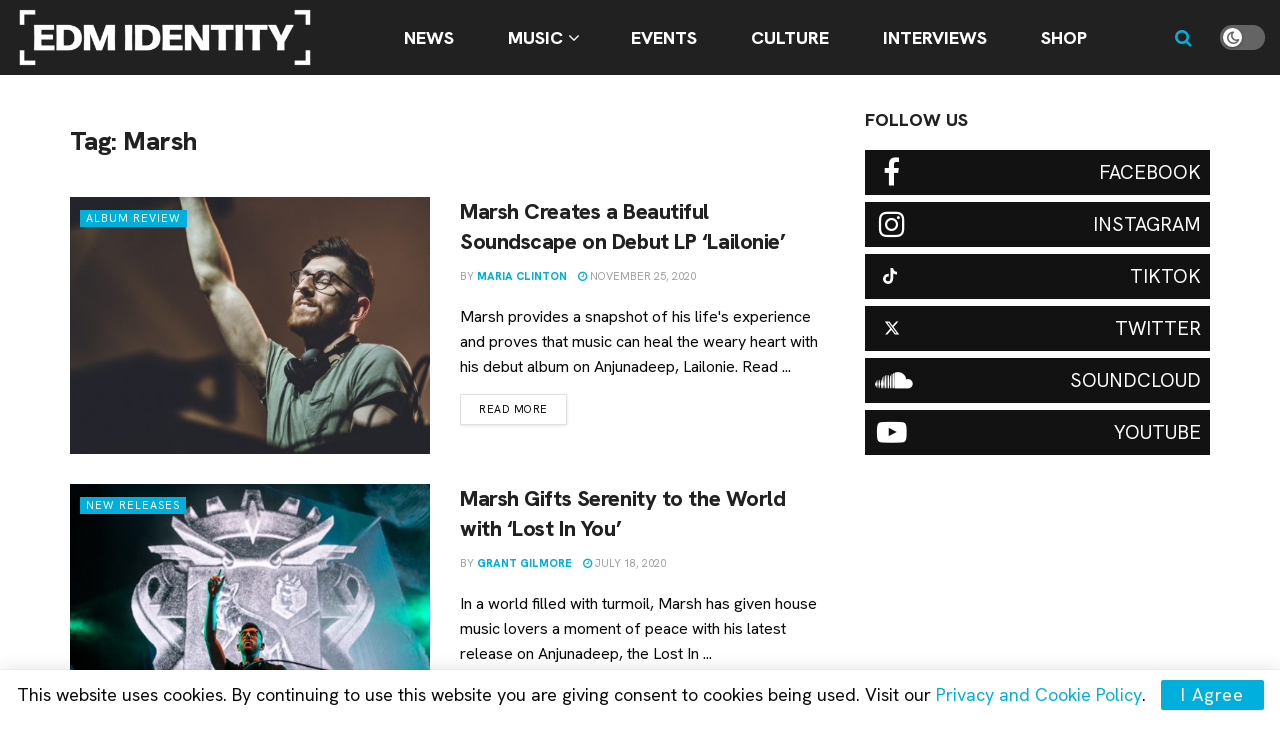

--- FILE ---
content_type: text/html; charset=UTF-8
request_url: https://edmidentity.com/tag/marsh/page/2/
body_size: 27634
content:
<!doctype html>
<!--[if lt IE 7]> <html class="no-js lt-ie9 lt-ie8 lt-ie7" lang="en-US" prefix="og: https://ogp.me/ns#"> <![endif]-->
<!--[if IE 7]>    <html class="no-js lt-ie9 lt-ie8" lang="en-US" prefix="og: https://ogp.me/ns#"> <![endif]-->
<!--[if IE 8]>    <html class="no-js lt-ie9" lang="en-US" prefix="og: https://ogp.me/ns#"> <![endif]-->
<!--[if IE 9]>    <html class="no-js lt-ie10" lang="en-US" prefix="og: https://ogp.me/ns#"> <![endif]-->
<!--[if gt IE 8]><!--> <html class="no-js" lang="en-US" prefix="og: https://ogp.me/ns#"> <!--<![endif]-->
<head>
    <meta http-equiv="Content-Type" content="text/html; charset=UTF-8" />
    <meta name='viewport' content='width=device-width, initial-scale=1, user-scalable=yes' />
    <link rel="profile" href="https://gmpg.org/xfn/11" />
    <link rel="pingback" href="https://edmidentity.com/xmlrpc.php" />
    <meta name="theme-color" content="#00afdb">
             <meta name="msapplication-navbutton-color" content="#00afdb">
             <meta name="apple-mobile-web-app-status-bar-style" content="#00afdb">	<style>img:is([sizes="auto" i], [sizes^="auto," i]) { contain-intrinsic-size: 3000px 1500px }</style>
	
            <script data-no-defer="1" data-ezscrex="false" data-cfasync="false" data-pagespeed-no-defer data-cookieconsent="ignore">
                var ctPublicFunctions = {"_ajax_nonce":"8150eb48d5","_rest_nonce":"db2d42336b","_ajax_url":"\/wp-admin\/admin-ajax.php","_rest_url":"https:\/\/edmidentity.com\/wp-json\/","data__cookies_type":"none","data__ajax_type":"admin_ajax","data__bot_detector_enabled":"0","data__frontend_data_log_enabled":1,"cookiePrefix":"","wprocket_detected":false,"host_url":"edmidentity.com","text__ee_click_to_select":"Click to select the whole data","text__ee_original_email":"The complete one is","text__ee_got_it":"Got it","text__ee_blocked":"Blocked","text__ee_cannot_connect":"Cannot connect","text__ee_cannot_decode":"Can not decode email. Unknown reason","text__ee_email_decoder":"CleanTalk email decoder","text__ee_wait_for_decoding":"The magic is on the way!","text__ee_decoding_process":"Please wait a few seconds while we decode the contact data."}
            </script>
        
            <script data-no-defer="1" data-ezscrex="false" data-cfasync="false" data-pagespeed-no-defer data-cookieconsent="ignore">
                var ctPublic = {"_ajax_nonce":"8150eb48d5","settings__forms__check_internal":"1","settings__forms__check_external":"1","settings__forms__force_protection":0,"settings__forms__search_test":"0","settings__forms__wc_add_to_cart":"0","settings__data__bot_detector_enabled":"0","settings__sfw__anti_crawler":0,"blog_home":"https:\/\/edmidentity.com\/","pixel__setting":"3","pixel__enabled":false,"pixel__url":"https:\/\/moderate2-v4.cleantalk.org\/pixel\/81b8fd054ad9738f0a2afcccd69bf49e.gif","data__email_check_before_post":"1","data__email_check_exist_post":0,"data__cookies_type":"none","data__key_is_ok":true,"data__visible_fields_required":true,"wl_brandname":"Anti-Spam by CleanTalk","wl_brandname_short":"CleanTalk","ct_checkjs_key":441916805,"emailEncoderPassKey":"fb4418def9e994890ffafb78640b1402","bot_detector_forms_excluded":"W10=","advancedCacheExists":false,"varnishCacheExists":false,"wc_ajax_add_to_cart":false}
            </script>
        			<script type="text/javascript">
			  var jnews_ajax_url = '/?ajax-request=jnews'
			</script>
			<script type="text/javascript">;window.jnews=window.jnews||{},window.jnews.library=window.jnews.library||{},window.jnews.library=function(){"use strict";var e=this;e.win=window,e.doc=document,e.noop=function(){},e.globalBody=e.doc.getElementsByTagName("body")[0],e.globalBody=e.globalBody?e.globalBody:e.doc,e.win.jnewsDataStorage=e.win.jnewsDataStorage||{_storage:new WeakMap,put:function(e,t,n){this._storage.has(e)||this._storage.set(e,new Map),this._storage.get(e).set(t,n)},get:function(e,t){return this._storage.get(e).get(t)},has:function(e,t){return this._storage.has(e)&&this._storage.get(e).has(t)},remove:function(e,t){var n=this._storage.get(e).delete(t);return 0===!this._storage.get(e).size&&this._storage.delete(e),n}},e.windowWidth=function(){return e.win.innerWidth||e.docEl.clientWidth||e.globalBody.clientWidth},e.windowHeight=function(){return e.win.innerHeight||e.docEl.clientHeight||e.globalBody.clientHeight},e.requestAnimationFrame=e.win.requestAnimationFrame||e.win.webkitRequestAnimationFrame||e.win.mozRequestAnimationFrame||e.win.msRequestAnimationFrame||window.oRequestAnimationFrame||function(e){return setTimeout(e,1e3/60)},e.cancelAnimationFrame=e.win.cancelAnimationFrame||e.win.webkitCancelAnimationFrame||e.win.webkitCancelRequestAnimationFrame||e.win.mozCancelAnimationFrame||e.win.msCancelRequestAnimationFrame||e.win.oCancelRequestAnimationFrame||function(e){clearTimeout(e)},e.classListSupport="classList"in document.createElement("_"),e.hasClass=e.classListSupport?function(e,t){return e.classList.contains(t)}:function(e,t){return e.className.indexOf(t)>=0},e.addClass=e.classListSupport?function(t,n){e.hasClass(t,n)||t.classList.add(n)}:function(t,n){e.hasClass(t,n)||(t.className+=" "+n)},e.removeClass=e.classListSupport?function(t,n){e.hasClass(t,n)&&t.classList.remove(n)}:function(t,n){e.hasClass(t,n)&&(t.className=t.className.replace(n,""))},e.objKeys=function(e){var t=[];for(var n in e)Object.prototype.hasOwnProperty.call(e,n)&&t.push(n);return t},e.isObjectSame=function(e,t){var n=!0;return JSON.stringify(e)!==JSON.stringify(t)&&(n=!1),n},e.extend=function(){for(var e,t,n,o=arguments[0]||{},i=1,a=arguments.length;i<a;i++)if(null!==(e=arguments[i]))for(t in e)o!==(n=e[t])&&void 0!==n&&(o[t]=n);return o},e.dataStorage=e.win.jnewsDataStorage,e.isVisible=function(e){return 0!==e.offsetWidth&&0!==e.offsetHeight||e.getBoundingClientRect().length},e.getHeight=function(e){return e.offsetHeight||e.clientHeight||e.getBoundingClientRect().height},e.getWidth=function(e){return e.offsetWidth||e.clientWidth||e.getBoundingClientRect().width},e.supportsPassive=!1;try{var t=Object.defineProperty({},"passive",{get:function(){e.supportsPassive=!0}});"createEvent"in e.doc?e.win.addEventListener("test",null,t):"fireEvent"in e.doc&&e.win.attachEvent("test",null)}catch(e){}e.passiveOption=!!e.supportsPassive&&{passive:!0},e.setStorage=function(e,t){e="jnews-"+e;var n={expired:Math.floor(((new Date).getTime()+432e5)/1e3)};t=Object.assign(n,t);localStorage.setItem(e,JSON.stringify(t))},e.getStorage=function(e){e="jnews-"+e;var t=localStorage.getItem(e);return null!==t&&0<t.length?JSON.parse(localStorage.getItem(e)):{}},e.expiredStorage=function(){var t,n="jnews-";for(var o in localStorage)o.indexOf(n)>-1&&"undefined"!==(t=e.getStorage(o.replace(n,""))).expired&&t.expired<Math.floor((new Date).getTime()/1e3)&&localStorage.removeItem(o)},e.addEvents=function(t,n,o){for(var i in n){var a=["touchstart","touchmove"].indexOf(i)>=0&&!o&&e.passiveOption;"createEvent"in e.doc?t.addEventListener(i,n[i],a):"fireEvent"in e.doc&&t.attachEvent("on"+i,n[i])}},e.removeEvents=function(t,n){for(var o in n)"createEvent"in e.doc?t.removeEventListener(o,n[o]):"fireEvent"in e.doc&&t.detachEvent("on"+o,n[o])},e.triggerEvents=function(t,n,o){var i;o=o||{detail:null};return"createEvent"in e.doc?(!(i=e.doc.createEvent("CustomEvent")||new CustomEvent(n)).initCustomEvent||i.initCustomEvent(n,!0,!1,o),void t.dispatchEvent(i)):"fireEvent"in e.doc?((i=e.doc.createEventObject()).eventType=n,void t.fireEvent("on"+i.eventType,i)):void 0},e.getParents=function(t,n){void 0===n&&(n=e.doc);for(var o=[],i=t.parentNode,a=!1;!a;)if(i){var r=i;r.querySelectorAll(n).length?a=!0:(o.push(r),i=r.parentNode)}else o=[],a=!0;return o},e.forEach=function(e,t,n){for(var o=0,i=e.length;o<i;o++)t.call(n,e[o],o)},e.getText=function(e){return e.innerText||e.textContent},e.setText=function(e,t){var n="object"==typeof t?t.innerText||t.textContent:t;e.innerText&&(e.innerText=n),e.textContent&&(e.textContent=n)},e.httpBuildQuery=function(t){return e.objKeys(t).reduce(function t(n){var o=arguments.length>1&&void 0!==arguments[1]?arguments[1]:null;return function(i,a){var r=n[a];a=encodeURIComponent(a);var s=o?"".concat(o,"[").concat(a,"]"):a;return null==r||"function"==typeof r?(i.push("".concat(s,"=")),i):["number","boolean","string"].includes(typeof r)?(i.push("".concat(s,"=").concat(encodeURIComponent(r))),i):(i.push(e.objKeys(r).reduce(t(r,s),[]).join("&")),i)}}(t),[]).join("&")},e.get=function(t,n,o,i){return o="function"==typeof o?o:e.noop,e.ajax("GET",t,n,o,i)},e.post=function(t,n,o,i){return o="function"==typeof o?o:e.noop,e.ajax("POST",t,n,o,i)},e.ajax=function(t,n,o,i,a){var r=new XMLHttpRequest,s=n,c=e.httpBuildQuery(o);if(t=-1!=["GET","POST"].indexOf(t)?t:"GET",r.open(t,s+("GET"==t?"?"+c:""),!0),"POST"==t&&r.setRequestHeader("Content-type","application/x-www-form-urlencoded"),r.setRequestHeader("X-Requested-With","XMLHttpRequest"),r.onreadystatechange=function(){4===r.readyState&&200<=r.status&&300>r.status&&"function"==typeof i&&i.call(void 0,r.response)},void 0!==a&&!a){return{xhr:r,send:function(){r.send("POST"==t?c:null)}}}return r.send("POST"==t?c:null),{xhr:r}},e.scrollTo=function(t,n,o){function i(e,t,n){this.start=this.position(),this.change=e-this.start,this.currentTime=0,this.increment=20,this.duration=void 0===n?500:n,this.callback=t,this.finish=!1,this.animateScroll()}return Math.easeInOutQuad=function(e,t,n,o){return(e/=o/2)<1?n/2*e*e+t:-n/2*(--e*(e-2)-1)+t},i.prototype.stop=function(){this.finish=!0},i.prototype.move=function(t){e.doc.documentElement.scrollTop=t,e.globalBody.parentNode.scrollTop=t,e.globalBody.scrollTop=t},i.prototype.position=function(){return e.doc.documentElement.scrollTop||e.globalBody.parentNode.scrollTop||e.globalBody.scrollTop},i.prototype.animateScroll=function(){this.currentTime+=this.increment;var t=Math.easeInOutQuad(this.currentTime,this.start,this.change,this.duration);this.move(t),this.currentTime<this.duration&&!this.finish?e.requestAnimationFrame.call(e.win,this.animateScroll.bind(this)):this.callback&&"function"==typeof this.callback&&this.callback()},new i(t,n,o)},e.unwrap=function(t){var n,o=t;e.forEach(t,(function(e,t){n?n+=e:n=e})),o.replaceWith(n)},e.performance={start:function(e){performance.mark(e+"Start")},stop:function(e){performance.mark(e+"End"),performance.measure(e,e+"Start",e+"End")}},e.fps=function(){var t=0,n=0,o=0;!function(){var i=t=0,a=0,r=0,s=document.getElementById("fpsTable"),c=function(t){void 0===document.getElementsByTagName("body")[0]?e.requestAnimationFrame.call(e.win,(function(){c(t)})):document.getElementsByTagName("body")[0].appendChild(t)};null===s&&((s=document.createElement("div")).style.position="fixed",s.style.top="120px",s.style.left="10px",s.style.width="100px",s.style.height="20px",s.style.border="1px solid black",s.style.fontSize="11px",s.style.zIndex="100000",s.style.backgroundColor="white",s.id="fpsTable",c(s));var l=function(){o++,n=Date.now(),(a=(o/(r=(n-t)/1e3)).toPrecision(2))!=i&&(i=a,s.innerHTML=i+"fps"),1<r&&(t=n,o=0),e.requestAnimationFrame.call(e.win,l)};l()}()},e.instr=function(e,t){for(var n=0;n<t.length;n++)if(-1!==e.toLowerCase().indexOf(t[n].toLowerCase()))return!0},e.winLoad=function(t,n){function o(o){if("complete"===e.doc.readyState||"interactive"===e.doc.readyState)return!o||n?setTimeout(t,n||1):t(o),1}o()||e.addEvents(e.win,{load:o})},e.docReady=function(t,n){function o(o){if("complete"===e.doc.readyState||"interactive"===e.doc.readyState)return!o||n?setTimeout(t,n||1):t(o),1}o()||e.addEvents(e.doc,{DOMContentLoaded:o})},e.fireOnce=function(){e.docReady((function(){e.assets=e.assets||[],e.assets.length&&(e.boot(),e.load_assets())}),50)},e.boot=function(){e.length&&e.doc.querySelectorAll("style[media]").forEach((function(e){"not all"==e.getAttribute("media")&&e.removeAttribute("media")}))},e.create_js=function(t,n){var o=e.doc.createElement("script");switch(o.setAttribute("src",t),n){case"defer":o.setAttribute("defer",!0);break;case"async":o.setAttribute("async",!0);break;case"deferasync":o.setAttribute("defer",!0),o.setAttribute("async",!0)}e.globalBody.appendChild(o)},e.load_assets=function(){"object"==typeof e.assets&&e.forEach(e.assets.slice(0),(function(t,n){var o="";t.defer&&(o+="defer"),t.async&&(o+="async"),e.create_js(t.url,o);var i=e.assets.indexOf(t);i>-1&&e.assets.splice(i,1)})),e.assets=jnewsoption.au_scripts=window.jnewsads=[]},e.setCookie=function(e,t,n){var o="";if(n){var i=new Date;i.setTime(i.getTime()+24*n*60*60*1e3),o="; expires="+i.toUTCString()}document.cookie=e+"="+(t||"")+o+"; path=/"},e.getCookie=function(e){for(var t=e+"=",n=document.cookie.split(";"),o=0;o<n.length;o++){for(var i=n[o];" "==i.charAt(0);)i=i.substring(1,i.length);if(0==i.indexOf(t))return i.substring(t.length,i.length)}return null},e.eraseCookie=function(e){document.cookie=e+"=; Path=/; Expires=Thu, 01 Jan 1970 00:00:01 GMT;"},e.docReady((function(){e.globalBody=e.globalBody==e.doc?e.doc.getElementsByTagName("body")[0]:e.globalBody,e.globalBody=e.globalBody?e.globalBody:e.doc})),e.winLoad((function(){e.winLoad((function(){var t=!1;if(void 0!==window.jnewsadmin)if(void 0!==window.file_version_checker){var n=e.objKeys(window.file_version_checker);n.length?n.forEach((function(e){t||"10.0.4"===window.file_version_checker[e]||(t=!0)})):t=!0}else t=!0;t&&(window.jnewsHelper.getMessage(),window.jnewsHelper.getNotice())}),2500)}))},window.jnews.library=new window.jnews.library;</script><title>Marsh Archives | Page 2 Of 2 | EDM Identity</title>
<meta name="robots" content="follow, index, max-snippet:-1, max-video-preview:-1, max-image-preview:large"/>
<link rel="canonical" href="https://edmidentity.com/tag/marsh/page/2/" />
<link rel="prev" href="https://edmidentity.com/tag/marsh/" />
<meta property="og:locale" content="en_US" />
<meta property="og:type" content="article" />
<meta property="og:title" content="Marsh Archives | Page 2 Of 2 | EDM Identity" />
<meta property="og:url" content="https://edmidentity.com/tag/marsh/page/2/" />
<meta property="og:site_name" content="EDM Identity" />
<meta property="article:publisher" content="https://www.facebook.com/EDMIdentity" />
<meta property="og:image" content="https://edmidentity.com/wp-content/uploads/2024/01/Logomark-BLK.png" />
<meta property="og:image:secure_url" content="https://edmidentity.com/wp-content/uploads/2024/01/Logomark-BLK.png" />
<meta property="og:image:width" content="1080" />
<meta property="og:image:height" content="1080" />
<meta property="og:image:alt" content="EDM Identity EDMID Logo 2024" />
<meta property="og:image:type" content="image/png" />
<meta name="twitter:card" content="summary_large_image" />
<meta name="twitter:title" content="Marsh Archives | Page 2 Of 2 | EDM Identity" />
<meta name="twitter:site" content="@EDMIdentity" />
<meta name="twitter:image" content="https://edmidentity.com/wp-content/uploads/2024/01/Logomark-BLK.png" />
<meta name="twitter:label1" content="Posts" />
<meta name="twitter:data1" content="13" />
<script type="application/ld+json" class="rank-math-schema-pro">{"@context":"https://schema.org","@graph":[{"@type":"Organization","@id":"https://edmidentity.com/#organization","name":"EDM Identity","url":"https://edmidentity.com","sameAs":["https://www.facebook.com/EDMIdentity","https://twitter.com/EDMIdentity","https://www.instagram.com/edmidentity/","https://www.youtube.com/EDMIdentity"],"logo":{"@type":"ImageObject","@id":"https://edmidentity.com/#logo","url":"https://edmidentity.com/wp-content/uploads/2017/09/edmid.png","contentUrl":"https://edmidentity.com/wp-content/uploads/2017/09/edmid.png","caption":"EDM Identity","inLanguage":"en-US","width":"3000","height":"3000"}},{"@type":"WebSite","@id":"https://edmidentity.com/#website","url":"https://edmidentity.com","name":"EDM Identity","alternateName":"EDM ID","publisher":{"@id":"https://edmidentity.com/#organization"},"inLanguage":"en-US"},{"@type":"CollectionPage","@id":"https://edmidentity.com/tag/marsh/page/2/#webpage","url":"https://edmidentity.com/tag/marsh/page/2/","name":"Marsh Archives | Page 2 Of 2 | EDM Identity","isPartOf":{"@id":"https://edmidentity.com/#website"},"inLanguage":"en-US"}]}</script>
<link rel='dns-prefetch' href='//www.googletagmanager.com' />
<link rel='dns-prefetch' href='//fonts.googleapis.com' />
<link rel='preconnect' href='https://fonts.gstatic.com' />
<link rel="alternate" type="application/rss+xml" title="EDM Identity &raquo; Feed" href="https://edmidentity.com/feed/" />
<link rel="alternate" type="application/rss+xml" title="EDM Identity &raquo; Comments Feed" href="https://edmidentity.com/comments/feed/" />
<link rel="alternate" type="application/rss+xml" title="EDM Identity &raquo; Marsh Tag Feed" href="https://edmidentity.com/tag/marsh/feed/" />
<script type="text/javascript">
/* <![CDATA[ */
window._wpemojiSettings = {"baseUrl":"https:\/\/s.w.org\/images\/core\/emoji\/16.0.1\/72x72\/","ext":".png","svgUrl":"https:\/\/s.w.org\/images\/core\/emoji\/16.0.1\/svg\/","svgExt":".svg","source":{"concatemoji":"https:\/\/edmidentity.com\/wp-includes\/js\/wp-emoji-release.min.js?ver=6.8.3"}};
/*! This file is auto-generated */
!function(s,n){var o,i,e;function c(e){try{var t={supportTests:e,timestamp:(new Date).valueOf()};sessionStorage.setItem(o,JSON.stringify(t))}catch(e){}}function p(e,t,n){e.clearRect(0,0,e.canvas.width,e.canvas.height),e.fillText(t,0,0);var t=new Uint32Array(e.getImageData(0,0,e.canvas.width,e.canvas.height).data),a=(e.clearRect(0,0,e.canvas.width,e.canvas.height),e.fillText(n,0,0),new Uint32Array(e.getImageData(0,0,e.canvas.width,e.canvas.height).data));return t.every(function(e,t){return e===a[t]})}function u(e,t){e.clearRect(0,0,e.canvas.width,e.canvas.height),e.fillText(t,0,0);for(var n=e.getImageData(16,16,1,1),a=0;a<n.data.length;a++)if(0!==n.data[a])return!1;return!0}function f(e,t,n,a){switch(t){case"flag":return n(e,"\ud83c\udff3\ufe0f\u200d\u26a7\ufe0f","\ud83c\udff3\ufe0f\u200b\u26a7\ufe0f")?!1:!n(e,"\ud83c\udde8\ud83c\uddf6","\ud83c\udde8\u200b\ud83c\uddf6")&&!n(e,"\ud83c\udff4\udb40\udc67\udb40\udc62\udb40\udc65\udb40\udc6e\udb40\udc67\udb40\udc7f","\ud83c\udff4\u200b\udb40\udc67\u200b\udb40\udc62\u200b\udb40\udc65\u200b\udb40\udc6e\u200b\udb40\udc67\u200b\udb40\udc7f");case"emoji":return!a(e,"\ud83e\udedf")}return!1}function g(e,t,n,a){var r="undefined"!=typeof WorkerGlobalScope&&self instanceof WorkerGlobalScope?new OffscreenCanvas(300,150):s.createElement("canvas"),o=r.getContext("2d",{willReadFrequently:!0}),i=(o.textBaseline="top",o.font="600 32px Arial",{});return e.forEach(function(e){i[e]=t(o,e,n,a)}),i}function t(e){var t=s.createElement("script");t.src=e,t.defer=!0,s.head.appendChild(t)}"undefined"!=typeof Promise&&(o="wpEmojiSettingsSupports",i=["flag","emoji"],n.supports={everything:!0,everythingExceptFlag:!0},e=new Promise(function(e){s.addEventListener("DOMContentLoaded",e,{once:!0})}),new Promise(function(t){var n=function(){try{var e=JSON.parse(sessionStorage.getItem(o));if("object"==typeof e&&"number"==typeof e.timestamp&&(new Date).valueOf()<e.timestamp+604800&&"object"==typeof e.supportTests)return e.supportTests}catch(e){}return null}();if(!n){if("undefined"!=typeof Worker&&"undefined"!=typeof OffscreenCanvas&&"undefined"!=typeof URL&&URL.createObjectURL&&"undefined"!=typeof Blob)try{var e="postMessage("+g.toString()+"("+[JSON.stringify(i),f.toString(),p.toString(),u.toString()].join(",")+"));",a=new Blob([e],{type:"text/javascript"}),r=new Worker(URL.createObjectURL(a),{name:"wpTestEmojiSupports"});return void(r.onmessage=function(e){c(n=e.data),r.terminate(),t(n)})}catch(e){}c(n=g(i,f,p,u))}t(n)}).then(function(e){for(var t in e)n.supports[t]=e[t],n.supports.everything=n.supports.everything&&n.supports[t],"flag"!==t&&(n.supports.everythingExceptFlag=n.supports.everythingExceptFlag&&n.supports[t]);n.supports.everythingExceptFlag=n.supports.everythingExceptFlag&&!n.supports.flag,n.DOMReady=!1,n.readyCallback=function(){n.DOMReady=!0}}).then(function(){return e}).then(function(){var e;n.supports.everything||(n.readyCallback(),(e=n.source||{}).concatemoji?t(e.concatemoji):e.wpemoji&&e.twemoji&&(t(e.twemoji),t(e.wpemoji)))}))}((window,document),window._wpemojiSettings);
/* ]]> */
</script>
<style id='wp-emoji-styles-inline-css' type='text/css'>

	img.wp-smiley, img.emoji {
		display: inline !important;
		border: none !important;
		box-shadow: none !important;
		height: 1em !important;
		width: 1em !important;
		margin: 0 0.07em !important;
		vertical-align: -0.1em !important;
		background: none !important;
		padding: 0 !important;
	}
</style>
<link rel='stylesheet' id='wp-block-library-css' href='https://edmidentity.com/wp-includes/css/dist/block-library/style.min.css?ver=6.8.3' type='text/css' media='all' />
<style id='classic-theme-styles-inline-css' type='text/css'>
/*! This file is auto-generated */
.wp-block-button__link{color:#fff;background-color:#32373c;border-radius:9999px;box-shadow:none;text-decoration:none;padding:calc(.667em + 2px) calc(1.333em + 2px);font-size:1.125em}.wp-block-file__button{background:#32373c;color:#fff;text-decoration:none}
</style>
<link rel='stylesheet' id='jnews-faq-css' href='https://edmidentity.com/wp-content/plugins/jnews-essential/assets/css/faq.css?ver=12.0.3' type='text/css' media='all' />
<link rel='stylesheet' id='quads-style-css-css' href='https://edmidentity.com/wp-content/plugins/quick-adsense-reloaded/includes/gutenberg/dist/blocks.style.build.css?ver=2.0.98.1' type='text/css' media='all' />
<style id='global-styles-inline-css' type='text/css'>
:root{--wp--preset--aspect-ratio--square: 1;--wp--preset--aspect-ratio--4-3: 4/3;--wp--preset--aspect-ratio--3-4: 3/4;--wp--preset--aspect-ratio--3-2: 3/2;--wp--preset--aspect-ratio--2-3: 2/3;--wp--preset--aspect-ratio--16-9: 16/9;--wp--preset--aspect-ratio--9-16: 9/16;--wp--preset--color--black: #000000;--wp--preset--color--cyan-bluish-gray: #abb8c3;--wp--preset--color--white: #ffffff;--wp--preset--color--pale-pink: #f78da7;--wp--preset--color--vivid-red: #cf2e2e;--wp--preset--color--luminous-vivid-orange: #ff6900;--wp--preset--color--luminous-vivid-amber: #fcb900;--wp--preset--color--light-green-cyan: #7bdcb5;--wp--preset--color--vivid-green-cyan: #00d084;--wp--preset--color--pale-cyan-blue: #8ed1fc;--wp--preset--color--vivid-cyan-blue: #0693e3;--wp--preset--color--vivid-purple: #9b51e0;--wp--preset--gradient--vivid-cyan-blue-to-vivid-purple: linear-gradient(135deg,rgba(6,147,227,1) 0%,rgb(155,81,224) 100%);--wp--preset--gradient--light-green-cyan-to-vivid-green-cyan: linear-gradient(135deg,rgb(122,220,180) 0%,rgb(0,208,130) 100%);--wp--preset--gradient--luminous-vivid-amber-to-luminous-vivid-orange: linear-gradient(135deg,rgba(252,185,0,1) 0%,rgba(255,105,0,1) 100%);--wp--preset--gradient--luminous-vivid-orange-to-vivid-red: linear-gradient(135deg,rgba(255,105,0,1) 0%,rgb(207,46,46) 100%);--wp--preset--gradient--very-light-gray-to-cyan-bluish-gray: linear-gradient(135deg,rgb(238,238,238) 0%,rgb(169,184,195) 100%);--wp--preset--gradient--cool-to-warm-spectrum: linear-gradient(135deg,rgb(74,234,220) 0%,rgb(151,120,209) 20%,rgb(207,42,186) 40%,rgb(238,44,130) 60%,rgb(251,105,98) 80%,rgb(254,248,76) 100%);--wp--preset--gradient--blush-light-purple: linear-gradient(135deg,rgb(255,206,236) 0%,rgb(152,150,240) 100%);--wp--preset--gradient--blush-bordeaux: linear-gradient(135deg,rgb(254,205,165) 0%,rgb(254,45,45) 50%,rgb(107,0,62) 100%);--wp--preset--gradient--luminous-dusk: linear-gradient(135deg,rgb(255,203,112) 0%,rgb(199,81,192) 50%,rgb(65,88,208) 100%);--wp--preset--gradient--pale-ocean: linear-gradient(135deg,rgb(255,245,203) 0%,rgb(182,227,212) 50%,rgb(51,167,181) 100%);--wp--preset--gradient--electric-grass: linear-gradient(135deg,rgb(202,248,128) 0%,rgb(113,206,126) 100%);--wp--preset--gradient--midnight: linear-gradient(135deg,rgb(2,3,129) 0%,rgb(40,116,252) 100%);--wp--preset--font-size--small: 13px;--wp--preset--font-size--medium: 20px;--wp--preset--font-size--large: 36px;--wp--preset--font-size--x-large: 42px;--wp--preset--spacing--20: 0.44rem;--wp--preset--spacing--30: 0.67rem;--wp--preset--spacing--40: 1rem;--wp--preset--spacing--50: 1.5rem;--wp--preset--spacing--60: 2.25rem;--wp--preset--spacing--70: 3.38rem;--wp--preset--spacing--80: 5.06rem;--wp--preset--shadow--natural: 6px 6px 9px rgba(0, 0, 0, 0.2);--wp--preset--shadow--deep: 12px 12px 50px rgba(0, 0, 0, 0.4);--wp--preset--shadow--sharp: 6px 6px 0px rgba(0, 0, 0, 0.2);--wp--preset--shadow--outlined: 6px 6px 0px -3px rgba(255, 255, 255, 1), 6px 6px rgba(0, 0, 0, 1);--wp--preset--shadow--crisp: 6px 6px 0px rgba(0, 0, 0, 1);}:where(.is-layout-flex){gap: 0.5em;}:where(.is-layout-grid){gap: 0.5em;}body .is-layout-flex{display: flex;}.is-layout-flex{flex-wrap: wrap;align-items: center;}.is-layout-flex > :is(*, div){margin: 0;}body .is-layout-grid{display: grid;}.is-layout-grid > :is(*, div){margin: 0;}:where(.wp-block-columns.is-layout-flex){gap: 2em;}:where(.wp-block-columns.is-layout-grid){gap: 2em;}:where(.wp-block-post-template.is-layout-flex){gap: 1.25em;}:where(.wp-block-post-template.is-layout-grid){gap: 1.25em;}.has-black-color{color: var(--wp--preset--color--black) !important;}.has-cyan-bluish-gray-color{color: var(--wp--preset--color--cyan-bluish-gray) !important;}.has-white-color{color: var(--wp--preset--color--white) !important;}.has-pale-pink-color{color: var(--wp--preset--color--pale-pink) !important;}.has-vivid-red-color{color: var(--wp--preset--color--vivid-red) !important;}.has-luminous-vivid-orange-color{color: var(--wp--preset--color--luminous-vivid-orange) !important;}.has-luminous-vivid-amber-color{color: var(--wp--preset--color--luminous-vivid-amber) !important;}.has-light-green-cyan-color{color: var(--wp--preset--color--light-green-cyan) !important;}.has-vivid-green-cyan-color{color: var(--wp--preset--color--vivid-green-cyan) !important;}.has-pale-cyan-blue-color{color: var(--wp--preset--color--pale-cyan-blue) !important;}.has-vivid-cyan-blue-color{color: var(--wp--preset--color--vivid-cyan-blue) !important;}.has-vivid-purple-color{color: var(--wp--preset--color--vivid-purple) !important;}.has-black-background-color{background-color: var(--wp--preset--color--black) !important;}.has-cyan-bluish-gray-background-color{background-color: var(--wp--preset--color--cyan-bluish-gray) !important;}.has-white-background-color{background-color: var(--wp--preset--color--white) !important;}.has-pale-pink-background-color{background-color: var(--wp--preset--color--pale-pink) !important;}.has-vivid-red-background-color{background-color: var(--wp--preset--color--vivid-red) !important;}.has-luminous-vivid-orange-background-color{background-color: var(--wp--preset--color--luminous-vivid-orange) !important;}.has-luminous-vivid-amber-background-color{background-color: var(--wp--preset--color--luminous-vivid-amber) !important;}.has-light-green-cyan-background-color{background-color: var(--wp--preset--color--light-green-cyan) !important;}.has-vivid-green-cyan-background-color{background-color: var(--wp--preset--color--vivid-green-cyan) !important;}.has-pale-cyan-blue-background-color{background-color: var(--wp--preset--color--pale-cyan-blue) !important;}.has-vivid-cyan-blue-background-color{background-color: var(--wp--preset--color--vivid-cyan-blue) !important;}.has-vivid-purple-background-color{background-color: var(--wp--preset--color--vivid-purple) !important;}.has-black-border-color{border-color: var(--wp--preset--color--black) !important;}.has-cyan-bluish-gray-border-color{border-color: var(--wp--preset--color--cyan-bluish-gray) !important;}.has-white-border-color{border-color: var(--wp--preset--color--white) !important;}.has-pale-pink-border-color{border-color: var(--wp--preset--color--pale-pink) !important;}.has-vivid-red-border-color{border-color: var(--wp--preset--color--vivid-red) !important;}.has-luminous-vivid-orange-border-color{border-color: var(--wp--preset--color--luminous-vivid-orange) !important;}.has-luminous-vivid-amber-border-color{border-color: var(--wp--preset--color--luminous-vivid-amber) !important;}.has-light-green-cyan-border-color{border-color: var(--wp--preset--color--light-green-cyan) !important;}.has-vivid-green-cyan-border-color{border-color: var(--wp--preset--color--vivid-green-cyan) !important;}.has-pale-cyan-blue-border-color{border-color: var(--wp--preset--color--pale-cyan-blue) !important;}.has-vivid-cyan-blue-border-color{border-color: var(--wp--preset--color--vivid-cyan-blue) !important;}.has-vivid-purple-border-color{border-color: var(--wp--preset--color--vivid-purple) !important;}.has-vivid-cyan-blue-to-vivid-purple-gradient-background{background: var(--wp--preset--gradient--vivid-cyan-blue-to-vivid-purple) !important;}.has-light-green-cyan-to-vivid-green-cyan-gradient-background{background: var(--wp--preset--gradient--light-green-cyan-to-vivid-green-cyan) !important;}.has-luminous-vivid-amber-to-luminous-vivid-orange-gradient-background{background: var(--wp--preset--gradient--luminous-vivid-amber-to-luminous-vivid-orange) !important;}.has-luminous-vivid-orange-to-vivid-red-gradient-background{background: var(--wp--preset--gradient--luminous-vivid-orange-to-vivid-red) !important;}.has-very-light-gray-to-cyan-bluish-gray-gradient-background{background: var(--wp--preset--gradient--very-light-gray-to-cyan-bluish-gray) !important;}.has-cool-to-warm-spectrum-gradient-background{background: var(--wp--preset--gradient--cool-to-warm-spectrum) !important;}.has-blush-light-purple-gradient-background{background: var(--wp--preset--gradient--blush-light-purple) !important;}.has-blush-bordeaux-gradient-background{background: var(--wp--preset--gradient--blush-bordeaux) !important;}.has-luminous-dusk-gradient-background{background: var(--wp--preset--gradient--luminous-dusk) !important;}.has-pale-ocean-gradient-background{background: var(--wp--preset--gradient--pale-ocean) !important;}.has-electric-grass-gradient-background{background: var(--wp--preset--gradient--electric-grass) !important;}.has-midnight-gradient-background{background: var(--wp--preset--gradient--midnight) !important;}.has-small-font-size{font-size: var(--wp--preset--font-size--small) !important;}.has-medium-font-size{font-size: var(--wp--preset--font-size--medium) !important;}.has-large-font-size{font-size: var(--wp--preset--font-size--large) !important;}.has-x-large-font-size{font-size: var(--wp--preset--font-size--x-large) !important;}
:where(.wp-block-post-template.is-layout-flex){gap: 1.25em;}:where(.wp-block-post-template.is-layout-grid){gap: 1.25em;}
:where(.wp-block-columns.is-layout-flex){gap: 2em;}:where(.wp-block-columns.is-layout-grid){gap: 2em;}
:root :where(.wp-block-pullquote){font-size: 1.5em;line-height: 1.6;}
</style>
<link rel='stylesheet' id='cleantalk-public-css-css' href='https://edmidentity.com/wp-content/plugins/cleantalk-spam-protect/css/cleantalk-public.min.css?ver=6.70.1_1768017242' type='text/css' media='all' />
<link rel='stylesheet' id='cleantalk-email-decoder-css-css' href='https://edmidentity.com/wp-content/plugins/cleantalk-spam-protect/css/cleantalk-email-decoder.min.css?ver=6.70.1_1768017242' type='text/css' media='all' />
<link rel='stylesheet' id='url-shortify-css' href='https://edmidentity.com/wp-content/plugins/url-shortify-premium/lite/dist/styles/url-shortify.css?ver=1.12.0' type='text/css' media='all' />
<link rel='stylesheet' id='jnews-parent-style-css' href='https://edmidentity.com/wp-content/themes/jnews/style.css?ver=6.8.3' type='text/css' media='all' />
<link rel='stylesheet' id='elementor-frontend-css' href='https://edmidentity.com/wp-content/plugins/elementor/assets/css/frontend.min.css?ver=3.34.1' type='text/css' media='all' />
<style id="jeg_customizer_font-css" media="all">/* cyrillic-ext */
@font-face {
  font-family: 'Hanken Grotesk';
  font-style: normal;
  font-weight: 400;
  font-display: swap;
  src: url(/fonts.gstatic.com/s/hankengrotesk/v12/ieVn2YZDLWuGJpnzaiwFXS9tYtpQ59CxCis4UvI.woff2) format('woff2');
  unicode-range: U+0460-052F, U+1C80-1C8A, U+20B4, U+2DE0-2DFF, U+A640-A69F, U+FE2E-FE2F;
}
/* vietnamese */
@font-face {
  font-family: 'Hanken Grotesk';
  font-style: normal;
  font-weight: 400;
  font-display: swap;
  src: url(/fonts.gstatic.com/s/hankengrotesk/v12/ieVn2YZDLWuGJpnzaiwFXS9tYtpS59CxCis4UvI.woff2) format('woff2');
  unicode-range: U+0102-0103, U+0110-0111, U+0128-0129, U+0168-0169, U+01A0-01A1, U+01AF-01B0, U+0300-0301, U+0303-0304, U+0308-0309, U+0323, U+0329, U+1EA0-1EF9, U+20AB;
}
/* latin-ext */
@font-face {
  font-family: 'Hanken Grotesk';
  font-style: normal;
  font-weight: 400;
  font-display: swap;
  src: url(/fonts.gstatic.com/s/hankengrotesk/v12/ieVn2YZDLWuGJpnzaiwFXS9tYtpT59CxCis4UvI.woff2) format('woff2');
  unicode-range: U+0100-02BA, U+02BD-02C5, U+02C7-02CC, U+02CE-02D7, U+02DD-02FF, U+0304, U+0308, U+0329, U+1D00-1DBF, U+1E00-1E9F, U+1EF2-1EFF, U+2020, U+20A0-20AB, U+20AD-20C0, U+2113, U+2C60-2C7F, U+A720-A7FF;
}
/* latin */
@font-face {
  font-family: 'Hanken Grotesk';
  font-style: normal;
  font-weight: 400;
  font-display: swap;
  src: url(/fonts.gstatic.com/s/hankengrotesk/v12/ieVn2YZDLWuGJpnzaiwFXS9tYtpd59CxCis4.woff2) format('woff2');
  unicode-range: U+0000-00FF, U+0131, U+0152-0153, U+02BB-02BC, U+02C6, U+02DA, U+02DC, U+0304, U+0308, U+0329, U+2000-206F, U+20AC, U+2122, U+2191, U+2193, U+2212, U+2215, U+FEFF, U+FFFD;
}
/* cyrillic-ext */
@font-face {
  font-family: 'Hanken Grotesk';
  font-style: normal;
  font-weight: 800;
  font-display: swap;
  src: url(/fonts.gstatic.com/s/hankengrotesk/v12/ieVn2YZDLWuGJpnzaiwFXS9tYtpQ59CxCis4UvI.woff2) format('woff2');
  unicode-range: U+0460-052F, U+1C80-1C8A, U+20B4, U+2DE0-2DFF, U+A640-A69F, U+FE2E-FE2F;
}
/* vietnamese */
@font-face {
  font-family: 'Hanken Grotesk';
  font-style: normal;
  font-weight: 800;
  font-display: swap;
  src: url(/fonts.gstatic.com/s/hankengrotesk/v12/ieVn2YZDLWuGJpnzaiwFXS9tYtpS59CxCis4UvI.woff2) format('woff2');
  unicode-range: U+0102-0103, U+0110-0111, U+0128-0129, U+0168-0169, U+01A0-01A1, U+01AF-01B0, U+0300-0301, U+0303-0304, U+0308-0309, U+0323, U+0329, U+1EA0-1EF9, U+20AB;
}
/* latin-ext */
@font-face {
  font-family: 'Hanken Grotesk';
  font-style: normal;
  font-weight: 800;
  font-display: swap;
  src: url(/fonts.gstatic.com/s/hankengrotesk/v12/ieVn2YZDLWuGJpnzaiwFXS9tYtpT59CxCis4UvI.woff2) format('woff2');
  unicode-range: U+0100-02BA, U+02BD-02C5, U+02C7-02CC, U+02CE-02D7, U+02DD-02FF, U+0304, U+0308, U+0329, U+1D00-1DBF, U+1E00-1E9F, U+1EF2-1EFF, U+2020, U+20A0-20AB, U+20AD-20C0, U+2113, U+2C60-2C7F, U+A720-A7FF;
}
/* latin */
@font-face {
  font-family: 'Hanken Grotesk';
  font-style: normal;
  font-weight: 800;
  font-display: swap;
  src: url(/fonts.gstatic.com/s/hankengrotesk/v12/ieVn2YZDLWuGJpnzaiwFXS9tYtpd59CxCis4.woff2) format('woff2');
  unicode-range: U+0000-00FF, U+0131, U+0152-0153, U+02BB-02BC, U+02C6, U+02DA, U+02DC, U+0304, U+0308, U+0329, U+2000-206F, U+20AC, U+2122, U+2191, U+2193, U+2212, U+2215, U+FEFF, U+FFFD;
}
/* cyrillic-ext */
@font-face {
  font-family: 'Hanken Grotesk';
  font-style: normal;
  font-weight: 900;
  font-display: swap;
  src: url(/fonts.gstatic.com/s/hankengrotesk/v12/ieVn2YZDLWuGJpnzaiwFXS9tYtpQ59CxCis4UvI.woff2) format('woff2');
  unicode-range: U+0460-052F, U+1C80-1C8A, U+20B4, U+2DE0-2DFF, U+A640-A69F, U+FE2E-FE2F;
}
/* vietnamese */
@font-face {
  font-family: 'Hanken Grotesk';
  font-style: normal;
  font-weight: 900;
  font-display: swap;
  src: url(/fonts.gstatic.com/s/hankengrotesk/v12/ieVn2YZDLWuGJpnzaiwFXS9tYtpS59CxCis4UvI.woff2) format('woff2');
  unicode-range: U+0102-0103, U+0110-0111, U+0128-0129, U+0168-0169, U+01A0-01A1, U+01AF-01B0, U+0300-0301, U+0303-0304, U+0308-0309, U+0323, U+0329, U+1EA0-1EF9, U+20AB;
}
/* latin-ext */
@font-face {
  font-family: 'Hanken Grotesk';
  font-style: normal;
  font-weight: 900;
  font-display: swap;
  src: url(/fonts.gstatic.com/s/hankengrotesk/v12/ieVn2YZDLWuGJpnzaiwFXS9tYtpT59CxCis4UvI.woff2) format('woff2');
  unicode-range: U+0100-02BA, U+02BD-02C5, U+02C7-02CC, U+02CE-02D7, U+02DD-02FF, U+0304, U+0308, U+0329, U+1D00-1DBF, U+1E00-1E9F, U+1EF2-1EFF, U+2020, U+20A0-20AB, U+20AD-20C0, U+2113, U+2C60-2C7F, U+A720-A7FF;
}
/* latin */
@font-face {
  font-family: 'Hanken Grotesk';
  font-style: normal;
  font-weight: 900;
  font-display: swap;
  src: url(/fonts.gstatic.com/s/hankengrotesk/v12/ieVn2YZDLWuGJpnzaiwFXS9tYtpd59CxCis4.woff2) format('woff2');
  unicode-range: U+0000-00FF, U+0131, U+0152-0153, U+02BB-02BC, U+02C6, U+02DA, U+02DC, U+0304, U+0308, U+0329, U+2000-206F, U+20AC, U+2122, U+2191, U+2193, U+2212, U+2215, U+FEFF, U+FFFD;
}
</style>
<link rel='stylesheet' id='font-awesome-css' href='https://edmidentity.com/wp-content/plugins/elementor/assets/lib/font-awesome/css/font-awesome.min.css?ver=4.7.0' type='text/css' media='all' />
<link rel='preload' as='font' type='font/woff2' crossorigin id='font-awesome-webfont-css' href='https://edmidentity.com/wp-content/themes/jnews/assets/fonts/font-awesome/fonts/fontawesome-webfont.woff2?v=4.7.0' type='text/css' media='all' />
<link rel='preload' as='font' type='font/woff' crossorigin id='jnews-icon-webfont-css' href='https://edmidentity.com/wp-content/themes/jnews/assets/fonts/jegicon/fonts/jegicon.woff' type='text/css' media='all' />
<link rel='preload' as='font' type='font/woff2' crossorigin id='elementor-font-awesome-webfont-css' href='https://edmidentity.com/wp-content/plugins/elementor/assets/lib/font-awesome/fonts/fontawesome-webfont.woff2?v=4.7.0' type='text/css' media='all' />
<link rel='stylesheet' id='jnews-icon-css' href='https://edmidentity.com/wp-content/themes/jnews/assets/fonts/jegicon/jegicon.css?ver=1.0.1' type='text/css' media='all' />
<link rel='stylesheet' id='jscrollpane-css' href='https://edmidentity.com/wp-content/themes/jnews/assets/css/jquery.jscrollpane.css?ver=1.0.1' type='text/css' media='all' />
<link rel='stylesheet' id='oknav-css' href='https://edmidentity.com/wp-content/themes/jnews/assets/css/okayNav.css?ver=1.0.1' type='text/css' media='all' />
<link rel='stylesheet' id='magnific-popup-css' href='https://edmidentity.com/wp-content/themes/jnews/assets/css/magnific-popup.css?ver=1.0.1' type='text/css' media='all' />
<link rel='stylesheet' id='chosen-css' href='https://edmidentity.com/wp-content/themes/jnews/assets/css/chosen/chosen.css?ver=1.0.1' type='text/css' media='all' />
<link rel='stylesheet' id='jnews-main-css' href='https://edmidentity.com/wp-content/themes/jnews/assets/css/main.css?ver=1.0.1' type='text/css' media='all' />
<link rel='stylesheet' id='jnews-pages-css' href='https://edmidentity.com/wp-content/themes/jnews/assets/css/pages.css?ver=1.0.1' type='text/css' media='all' />
<link rel='stylesheet' id='jnews-responsive-css' href='https://edmidentity.com/wp-content/themes/jnews/assets/css/responsive.css?ver=1.0.1' type='text/css' media='all' />
<link rel='stylesheet' id='jnews-pb-temp-css' href='https://edmidentity.com/wp-content/themes/jnews/assets/css/pb-temp.css?ver=1.0.1' type='text/css' media='all' />
<link rel='stylesheet' id='jnews-elementor-css' href='https://edmidentity.com/wp-content/themes/jnews/assets/css/elementor-frontend.css?ver=1.0.1' type='text/css' media='all' />
<link rel='stylesheet' id='jnews-style-css' href='https://edmidentity.com/wp-content/themes/jnews-child/style.css?ver=1.0.1' type='text/css' media='all' />
<link rel='stylesheet' id='jnews-darkmode-css' href='https://edmidentity.com/wp-content/themes/jnews/assets/css/darkmode.css?ver=1.0.1' type='text/css' media='all' />
<link rel='stylesheet' id='jnews-darkmode-device-css' href='https://edmidentity.com/wp-content/themes/jnews/assets/css/darkmode-device.css?ver=1.0.1' type='text/css' media='all' />
<style id='quads-styles-inline-css' type='text/css'>

    .quads-location ins.adsbygoogle {
        background: transparent !important;
    }.quads-location .quads_rotator_img{ opacity:1 !important;}
    .quads.quads_ad_container { display: grid; grid-template-columns: auto; grid-gap: 10px; padding: 10px; }
    .grid_image{animation: fadeIn 0.5s;-webkit-animation: fadeIn 0.5s;-moz-animation: fadeIn 0.5s;
        -o-animation: fadeIn 0.5s;-ms-animation: fadeIn 0.5s;}
    .quads-ad-label { font-size: 12px; text-align: center; color: #333;}
    .quads_click_impression { display: none;} .quads-location, .quads-ads-space{max-width:100%;} @media only screen and (max-width: 480px) { .quads-ads-space, .penci-builder-element .quads-ads-space{max-width:340px;}}
</style>
<script type="text/javascript" src="https://edmidentity.com/wp-content/plugins/cleantalk-spam-protect/js/apbct-public-bundle_full-protection_gathering.min.js?ver=6.70.1_1768017242" id="apbct-public-bundle_full-protection_gathering.min-js-js"></script>
<script type="text/javascript" src="https://edmidentity.com/wp-includes/js/jquery/jquery.min.js?ver=3.7.1" id="jquery-core-js"></script>
<script type="text/javascript" src="https://edmidentity.com/wp-includes/js/jquery/jquery-migrate.min.js?ver=3.4.1" id="jquery-migrate-js"></script>
<script type="text/javascript" id="url-shortify-js-extra">
/* <![CDATA[ */
var usParams = {"ajaxurl":"https:\/\/edmidentity.com\/wp-admin\/admin-ajax.php"};
/* ]]> */
</script>
<script type="text/javascript" src="https://edmidentity.com/wp-content/plugins/url-shortify-premium/lite/dist/scripts/url-shortify.js?ver=1.12.0" id="url-shortify-js"></script>

<!-- Google tag (gtag.js) snippet added by Site Kit -->
<!-- Google Analytics snippet added by Site Kit -->
<script type="text/javascript" src="https://www.googletagmanager.com/gtag/js?id=G-JYXZ1P0C4Q" id="google_gtagjs-js" async></script>
<script type="text/javascript" id="google_gtagjs-js-after">
/* <![CDATA[ */
window.dataLayer = window.dataLayer || [];function gtag(){dataLayer.push(arguments);}
gtag("set","linker",{"domains":["edmidentity.com"]});
gtag("js", new Date());
gtag("set", "developer_id.dZTNiMT", true);
gtag("config", "G-JYXZ1P0C4Q");
/* ]]> */
</script>
<link rel="https://api.w.org/" href="https://edmidentity.com/wp-json/" /><link rel="alternate" title="JSON" type="application/json" href="https://edmidentity.com/wp-json/wp/v2/tags/15426" /><link rel="EditURI" type="application/rsd+xml" title="RSD" href="https://edmidentity.com/xmlrpc.php?rsd" />
<link rel="alternate" type="application/feed+json" title="EDM Identity &raquo; JSON Feed" href="https://edmidentity.com/feed/json/" />
<link rel="alternate" type="application/feed+json" title="EDM Identity &raquo; Marsh Tag Feed" href="https://edmidentity.com/tag/marsh/feed/json/" />
<script src="//pagead2.googlesyndication.com/pagead/js/adsbygoogle.js"></script><script>document.cookie = 'quads_browser_width='+screen.width;</script>			<style>
				.e-con.e-parent:nth-of-type(n+4):not(.e-lazyloaded):not(.e-no-lazyload),
				.e-con.e-parent:nth-of-type(n+4):not(.e-lazyloaded):not(.e-no-lazyload) * {
					background-image: none !important;
				}
				@media screen and (max-height: 1024px) {
					.e-con.e-parent:nth-of-type(n+3):not(.e-lazyloaded):not(.e-no-lazyload),
					.e-con.e-parent:nth-of-type(n+3):not(.e-lazyloaded):not(.e-no-lazyload) * {
						background-image: none !important;
					}
				}
				@media screen and (max-height: 640px) {
					.e-con.e-parent:nth-of-type(n+2):not(.e-lazyloaded):not(.e-no-lazyload),
					.e-con.e-parent:nth-of-type(n+2):not(.e-lazyloaded):not(.e-no-lazyload) * {
						background-image: none !important;
					}
				}
			</style>
			<meta name="facebook-domain-verification" content="fdohjpeoufdnuhw0dxv0ztr02jvcnv" />
<meta property="fb:pages" content="575457352552090" />
<meta property="fb:app_id" content="287701118237557" />
<!-- Facebook Pixel Code -->
<script>
  !function(f,b,e,v,n,t,s)
  {if(f.fbq)return;n=f.fbq=function(){n.callMethod?
  n.callMethod.apply(n,arguments):n.queue.push(arguments)};
  if(!f._fbq)f._fbq=n;n.push=n;n.loaded=!0;n.version='2.0';
  n.queue=[];t=b.createElement(e);t.async=!0;
  t.src=v;s=b.getElementsByTagName(e)[0];
  s.parentNode.insertBefore(t,s)}(window, document,'script',
  'https://connect.facebook.net/en_US/fbevents.js');
  fbq('init', '784078691987058');
  fbq('track', 'PageView');
</script>
<noscript><img height="1" width="1" style="display:none"
  src="https://www.facebook.com/tr?id=784078691987058&ev=PageView&noscript=1"
/></noscript>
<!-- End Facebook Pixel Code -->

<!-- Google Ad Sense Header Code -->
<script async src="https://pagead2.googlesyndication.com/pagead/js/adsbygoogle.js?client=ca-pub-9910868910995860" crossorigin="anonymous"></script>
<!-- End Google Ad Sense Header Code -->

<script async src="https://securepubads.g.doubleclick.net/tag/js/gpt.js"></script> <script> window.googletag = window.googletag || {cmd: []}; googletag.cmd.push(function() { googletag.defineSlot('/21816933321/edmidentity.com_1x1', [1, 1], 'div-gpt-ad-1610991102682-0').addService(googletag.pubads()); googletag.pubads().enableSingleRequest(); googletag.enableServices(); }); </script>

<meta name='ir-site-verification-token' value='689874433'><script type='application/ld+json'>{"@context":"http:\/\/schema.org","@type":"Organization","@id":"https:\/\/edmidentity.com\/#organization","url":"https:\/\/edmidentity.com\/","name":"EDM Identity","logo":{"@type":"ImageObject","url":"https:\/\/edmidentity.com\/wp-content\/uploads\/2024\/01\/Logomark-BLK.png"},"sameAs":["https:\/\/www.facebook.com\/edmidentity\/","https:\/\/www.instagram.com\/edmidentity","https:\/\/www.tiktok.com\/@edmidentity","https:\/\/www.twitter.com\/edmidentity","https:\/\/soundcloud.com\/edmidentity","https:\/\/www.youtube.com\/c\/edmidentity"]}</script>
<script type='application/ld+json'>{"@context":"http:\/\/schema.org","@type":"WebSite","@id":"https:\/\/edmidentity.com\/#website","url":"https:\/\/edmidentity.com\/","name":"EDM Identity","potentialAction":{"@type":"SearchAction","target":"https:\/\/edmidentity.com\/?s={search_term_string}","query-input":"required name=search_term_string"}}</script>
<link rel="icon" href="https://edmidentity.com/wp-content/uploads/2024/02/cropped-edmid-wp-logo-32x32.png" sizes="32x32" />
<link rel="icon" href="https://edmidentity.com/wp-content/uploads/2024/02/cropped-edmid-wp-logo-192x192.png" sizes="192x192" />
<link rel="apple-touch-icon" href="https://edmidentity.com/wp-content/uploads/2024/02/cropped-edmid-wp-logo-180x180.png" />
<meta name="msapplication-TileImage" content="https://edmidentity.com/wp-content/uploads/2024/02/cropped-edmid-wp-logo-270x270.png" />
<script>
  (function(h,i,v,e,s,d,k){h.HiveSDKObject=s;h[s]=h[s]||function(){(h[s].q=h[s].q||[]).push(arguments)},d=i.createElement(v),k=i.getElementsByTagName(v)[0];d.async=1;d.id=s;d.src=e+'?r='+parseInt(new Date()/60000);k.parentNode.insertBefore(d,k)})(window,document,'script','https://cdn-prod.hive.co/static/js/sdk-loader.js','HIVE_SDK')
  HIVE_SDK('init', 133661);
</script><style>.shorten_url { 
	   padding: 10px 10px 10px 10px ; 
	   border: 1px solid #AAAAAA ; 
	   background-color: #EEEEEE ;
}</style>		<style type="text/css" id="wp-custom-css">
			.socials_widget a .jeg-icon svg {
	margin-right: 0px !important;
}

.socials_widget.nobg .jeg_facebook .fa {
    color: #ffffff;
}
.socials_widget.nobg .jeg_instagram .fa {
    color: #ffffff;
}
.socials_widget.nobg .jeg-icon.icon-threads svg, .socials_widget.nobg .jeg-icon.icon-tiktok svg {
    fill: #ffffff;
}
.socials_widget.nobg .jeg_twitter .jeg-icon svg {
    fill: #ffffff;
}
.socials_widget.nobg .jeg_soundcloud .fa {
    color: #ffffff;
}
.socials_widget.nobg .jeg_youtube .fa {
    color: #ffffff;
}

/** header stuff **/
.jeg_logo img {
	height: 65px !important;
}

.jeg_mobile_logo img {
    margin: 0px 0px 0px 10px;
}

.jeg_stickybar .jeg_logo img {
    width: auto;
    max-height: 55px;
}

.jeg_menu>li>a {
    color: #00afdb;
    display: block;
    position: relative;
    padding: 0 16px;
    margin: 0 0;
    font-size: 1em;
    font-weight: 700;
    line-height: 50px;
    text-transform: uppercase !important;
}

.jeg_menu li>ul li a {
    padding: 8px 16px;
    font-size: 17px;
	  text-transform: uppercase;
}

.jnews-dark-mode .jeg_navbar_wrapper .jeg_menu li > ul {
    background: #00afdb;
}

.jnews-dark-mode input:not([type=submit]) {
	background-color: var(--j-grey-bg-color) !important;
	color: #ffffff !important;
}

.jeg_cat_header .jeg_cat_title, .jeg_archive_header .jeg_cat_title {
    color: #fffdfa;
    font-size: 2em;
    text-transform: uppercase;
    text-align: center;
    letter-spacing: 0;
}

.latestCon .jeg_block_heading {
    border-bottom: none;
    background: 0 0;
    background-color: #00afdb;
    padding: .45em 0 .2em 1em;
}
.latestCon .jeg_block_heading h3 span {background: 0 0;
    color: #fffdfa;
    font-weight: 700;}

#home-mainCon .latestCon .jeg_block_heading .jeg_block_title {
    padding-right: 1em;
	line-height: 2.1em; }

.jeg_sidebar .sidebarTrending {
	color: #000000 !important;
}

/** social follow style **/ 
.sidebarCustomCon .sidebarSocial .jeg_social_wrap .socials_widget a, .elementor-widget-sidebar .sidebarSocial .jeg_social_wrap .socials_widget a, .jeg_sidebar .sidebarSocial .jeg_social_wrap .socials_widget a {
    background-color: #121212;
    height: 45px;
    padding: 5px;
    width: 100%;
    font-size: 1.65em;
    margin-top: 7px;
    margin-bottom: 0;
}

.sidebarCustomCon .sidebarSocial .jeg_social_wrap .socials_widget a i, .elementor-widget-sidebar .sidebarSocial .jeg_social_wrap .socials_widget a i, .jeg_sidebar .sidebarSocial .jeg_social_wrap .socials_widget a i {
    background-color: #121212 !important;
    color: #ffffff;
    float: left;
    padding-left: 5px;
}
.sidebarCustomCon .sidebarSocial .jeg_social_wrap .socials_widget a span, .elementor-widget-sidebar .sidebarSocial .jeg_social_wrap .socials_widget a span, .jeg_sidebar .sidebarSocial .jeg_social_wrap .socials_widget a span {
    font-size: .65em;
    color: #fffdfa;
    float: right;
    margin-right: 4px;
    padding-top: 4px;
    	font-family: "Hanken Grotesk", Helvetica, Arial, sans-serif;
	text-transform: uppercase;
}

/** social twitter fix **/ 
.jeg_social_wrap .socials_widget span {
    background-color: #121212 !important;
}
.socials_widget .jeg_twitter .jeg-icon { background-color: #121212 !important; } 
.jnews-dark-mode .socials_widget:not(.nobg) a .jeg-icon {background-color: #121212 !important;}
.socials_widget a .jeg-icon {
	 width: 25px; 
	line-height: 26px;
}
#jnews_social-2 .jeg_social_wrap .socials_widget a span.jeg-icon {
    background-color: #121212 !important;
}

.socials_widget .jeg_line_tiktok .jeg-icon, .socials_widget .jeg_threads .jeg-icon {
    background: #121212 !important;
    float: left !important;
	  padding-left: 13px !important;
}

/** trending style **/ 
.sidebarCustomCon .sidebarTrending .jeg_block_heading, .sidebarCustomCon .sidebarButton .jeg_block_heading, .sidebarCustomCon .sidebarFacebook .jeg_block_heading, .elementor-widget-sidebar .sidebarTrending .jeg_block_heading, .elementor-widget-sidebar .sidebarButton .jeg_block_heading, .elementor-widget-sidebar .sidebarFacebook .jeg_block_heading, .jeg_sidebar .sidebarTrending .jeg_block_heading, .jeg_sidebar .sidebarButton .jeg_block_heading, .jeg_sidebar .sidebarFacebook .jeg_block_heading {
	border: none;
    margin-bottom: .3em;
    border-bottom: none;
    background: 0 0;
}

.sidebarCustomCon .sidebarTrending, .sidebarCustomCon .sidebarButton, .sidebarCustomCon .sidebarFacebook, .elementor-widget-sidebar .sidebarTrending, .elementor-widget-sidebar .sidebarButton, .elementor-widget-sidebar .sidebarFacebook, .jeg_sidebar .sidebarTrending, .jeg_sidebar .sidebarButton, .jeg_sidebar .sidebarFacebook {
    color: #ffffff;
    background-color: #00afdb;
    padding: .75em 1em .5em;
}

/** add blue to categories **/
.regpost-con .jeg_postblock .jeg_block_heading {
    border-bottom: none;
    background: 0 0;
    background-color: #00afdb;
    padding: .45em 0 .2em 1em;
    margin-bottom: 1em;
    padding: .5em 1em;
}
.regpost-con .jeg_postblock .jeg_block_heading h3 span {             background: 0 0;
    color: #ffffff;
    font-weight: 700;
    font-size: 1.3em;}

/** add blockquote style **/
#wp-block-heading h2 {
    color: #00afdb;
    line-height: 1.2em;
    margin: 20px 0 15px;
    font-weight: 700;
    margin-top: 20px;
}

/** fix event news slider **/
#home-eventSlider .jeg_slide_item .jeg_item_caption .jeg_post_meta span {
    color: #00afdb;
}
#home-eventSlider .jeg_item_caption {
    border: none;
    text-align: center;
    background: none;
	padding: 0em 0em 0em 0em; }
#home-eventSlider .jeg_slide_item .jeg_item_caption .jeg_post_title a {
    font-size: 1.3em;
    color: #fffdfa;
}

/** override mobile share colors **/ 
.jeg_share_button .jeg_btn-facebook {
    background: #00afdb;
}
.jeg_share_button .jeg_btn-twitter {
    background: #00afdb;
    fill: #fff;
}
.jeg_share_button .jeg_btn-reddit {
    background: #00afdb;
}
.jeg_share_button .jeg_btn-linkedin {
    background: #00afdb;
}
/** author box **/ 
h3.jeg_author_name {
    margin: 0 0 10px;
	font-family: "Hanken Grotesk", Helvetica, Arial, sans-serif;
    font-size: 40px;
    font-weight: 700;
	text-transform: uppercase;
}
.jeg_author_socials a {
    font-size: 25px;
    display: inline-block;
    margin: 10px 30px 20px 0;
	color: #999; }

.jeg_author_content p {
    margin-bottom: 1em;
    font-size: 16px;
}

.widget_about img {
    max-width: 100%;
	  width: 220px; 
}

/** various css single fixes **/ 
.entry-content h2 { 
color: #00afdb; }
.wp-block-separator {
	clear: both; visibility: hidden; }

.jeg_block_loadmore a {
    color: #00afdb;
    height: auto;
    font-size: .8rem;
    font-weight: 700;
}

.jeg_block_loadmore a:hover {
    background-color: #00afdb;
    color: #ffffff;
}

.jeg_heroblock .jeg_post_category a {
	background-color: #00afdb !important;
    color: #ffffff;
}

.jeg_meta_trending .fa {
    background: #00afdb;
	  color: #ffffff !important;
}

.jnews-dark-mode .jeg_meta_trending .fa {
    background: #00afdb;
	  color: #ffffff !important;
}

.entry-header .jeg_meta_trending .fa, .entry-header .jeg_post_meta .jeg_meta_trending .fa {
    background: #00afdb !important;
	  color: #ffffff;
}

.jnews-dark-mode .entry-header .jeg_meta_trending .fa, .entry-header .jeg_post_meta .jeg_meta_trending .fa {
    background: #00afdb;
	  color: #ffffff !important;
}

.wp-block-pullquote {
	padding: 1em 0;
}

.jeg_post_excerpt p {
	font-size: 16px !important; 
}

/** various darkmode fixes **/ 
.jnews-dark-mode .jeg_thumb .jeg_post_category a {
	    color: #ffffff !important;
}

.jnews-dark-mode .jeg_post_category a {
	    color: #ffffff !important;
}

.jnews-dark-mode a {
    color: #00afdb !important;
}

.jeg_meta_author a {
	    color: #00afdb !important;
}
.jnews-dark-mode .jeg_meta_author a { color: #00afdb !important;
  font-weight: 700; }

.jnews-dark-mode .fa-search {
	color: #00afdb; 
}
.jnews-dark-mode .jeg_archive_search .fa-search {
	color: #ffffff; 
}
.jnews-dark-mode .jeg_share_button a>span { color: #ffffff;
}

.jnews-dark-mode .jeg_userlist-desc {
	color: #ffffff !important;
}

/** fix music embeds **/ 
.wp-block-embed-soundcloud .wp-block-embed__wrapper {
            margin: 1em 1em;
            max-width: none;
          }
.wp-block-embed-soundcloud {
            margin: 1em 1em;
            max-width: none;
          }
.wp-block-embed-spotify .wp-block-embed__wrapper {
            margin: 1em 1em;
            max-width: none;
			  height: 360px !important;
          }
.wp-block-embed-spotify {
            margin: 1em 1em;
            max-width: none;
			  height: 360px !important;
          }
          

.widget_nav_menu li a, .widget_polylang li a {
    color: #ffffff;
}
.fb_iframe_widget {
    background: #ffffff;
}
.entry-header .jeg_post_title {
    margin: 0px 0px 1.4em;
}

.embed-youtube {
    position: relative;
    padding-bottom: 0% !important;
    padding-top: 25px;
    height: 300px !important;
}

.jnews_custom_img_capt .wp-caption-text {
    margin: 3px 0 0;
    text-align: right;
    font-size: 11px;
    color: #a0a0a0;
}

.featured-image-caption {
font-weight: 400;
color: #a3a3a3;
text-decoration: none;
font-family: "Hanken Grotesk", Helvetica, Arial, sans-serif;
font-size: 10px;
}

.entry-content .content-inner p, .entry-content .content-inner span, .entry-content .intro-text {
    color: inherit !important;
}		</style>
		</head>
<body class="archive paged tag tag-marsh tag-15426 wp-embed-responsive paged-2 tag-paged-2 wp-theme-jnews wp-child-theme-jnews-child jeg_device_toggle jnews-dark-nocookie jnews jsc_normal elementor-default elementor-kit-178034">


    
    
    <div class="jeg_ad jeg_ad_top jnews_header_top_ads">
        <div class='ads-wrapper  '></div>    </div>

    <!-- The Main Wrapper
    ============================================= -->
    <div class="jeg_viewport">

        
        <div class="jeg_header_wrapper">
            <div class="jeg_header_instagram_wrapper">
    </div>

<!-- HEADER -->
<div class="jeg_header full">
    <div class="jeg_midbar jeg_container jeg_navbar_wrapper dark">
    <div class="container">
        <div class="jeg_nav_row">
            
                <div class="jeg_nav_col jeg_nav_left jeg_nav_normal">
                    <div class="item_wrap jeg_nav_alignleft">
                        <div class="jeg_nav_item jeg_logo jeg_desktop_logo">
			<div class="site-title">
			<a href="https://edmidentity.com/" aria-label="Visit Homepage" style="padding: 0 0 0 0;">
				<img class='jeg_logo_img' src="https://edmidentity.com/wp-content/uploads/2025/08/Wordmark-Full-WHT-500x116-1.png" srcset="https://edmidentity.com/wp-content/uploads/2025/08/Wordmark-Full-WHT-500x116-1.png 1x, https://edmidentity.com/wp-content/uploads/2025/08/Wordmark-Full-WHT-500x116-1.png 2x" alt="EDM Identity"data-light-src="https://edmidentity.com/wp-content/uploads/2025/08/Wordmark-Full-WHT-500x116-1.png" data-light-srcset="https://edmidentity.com/wp-content/uploads/2025/08/Wordmark-Full-WHT-500x116-1.png 1x, https://edmidentity.com/wp-content/uploads/2025/08/Wordmark-Full-WHT-500x116-1.png 2x" data-dark-src="https://edmidentity.com/wp-content/uploads/2025/08/Wordmark-Full-WHT-500x116-1.png" data-dark-srcset="https://edmidentity.com/wp-content/uploads/2025/08/Wordmark-Full-WHT-500x116-1.png 1x, https://edmidentity.com/wp-content/uploads/2025/08/Wordmark-Full-WHT-500x116-1.png 2x"width="500" height="116">			</a>
		</div>
	</div>
                    </div>
                </div>

                
                <div class="jeg_nav_col jeg_nav_center jeg_nav_normal">
                    <div class="item_wrap jeg_nav_alignright">
                        <div class="jeg_nav_item jeg_main_menu_wrapper">
<div class="jeg_mainmenu_wrap"><ul class="jeg_menu jeg_main_menu jeg_menu_style_5" data-animation="none"><li id="menu-item-50593" class="menu-item menu-item-type-taxonomy menu-item-object-category menu-item-50593 bgnav" data-item-row="default" ><a href="https://edmidentity.com/news/">News</a></li>
<li id="menu-item-50594" class="menu-item menu-item-type-taxonomy menu-item-object-category menu-item-has-children menu-item-50594 bgnav" data-item-row="default" ><a href="https://edmidentity.com/music/">Music</a>
<ul class="sub-menu">
	<li id="menu-item-110410" class="menu-item menu-item-type-taxonomy menu-item-object-category menu-item-110410 bgnav" data-item-row="default" ><a href="https://edmidentity.com/music/exclusive-mix/">Exclusive Mixes</a></li>
	<li id="menu-item-110524" class="menu-item menu-item-type-post_type menu-item-object-page menu-item-110524 bgnav" data-item-row="default" ><a href="https://edmidentity.com/playlists/">Playlists</a></li>
</ul>
</li>
<li id="menu-item-50595" class="menu-item menu-item-type-taxonomy menu-item-object-category menu-item-50595 bgnav" data-item-row="default" ><a href="https://edmidentity.com/events/">Events</a></li>
<li id="menu-item-50596" class="menu-item menu-item-type-taxonomy menu-item-object-category menu-item-50596 bgnav" data-item-row="default" ><a href="https://edmidentity.com/culture/">Culture</a></li>
<li id="menu-item-50597" class="menu-item menu-item-type-taxonomy menu-item-object-category menu-item-50597 bgnav" data-item-row="default" ><a href="https://edmidentity.com/interviews/">Interviews</a></li>
<li id="menu-item-106551" class="menu-item menu-item-type-custom menu-item-object-custom menu-item-106551 bgnav" data-item-row="default" ><a href="https://www.amazon.com/shop/edmidentity">Shop</a></li>
</ul></div></div>
<div class="jeg_nav_item jeg_nav_html">
	</div>                    </div>
                </div>

                
                <div class="jeg_nav_col jeg_nav_right jeg_nav_normal">
                    <div class="item_wrap jeg_nav_alignright">
                        <!-- Search Icon -->
<div class="jeg_nav_item jeg_search_wrapper search_icon jeg_search_popup_expand">
    <a href="#" class="jeg_search_toggle" aria-label="Search Button"><i class="fa fa-search"></i></a>
    <form action="https://edmidentity.com/" method="get" class="jeg_search_form" target="_top">
    <input name="s" class="jeg_search_input" placeholder="Search..." type="text" value="" autocomplete="off">
	<button aria-label="Search Button" type="submit" class="jeg_search_button btn"><i class="fa fa-search"></i></button>
</form>
<!-- jeg_search_hide with_result no_result -->
<div class="jeg_search_result jeg_search_hide with_result">
    <div class="search-result-wrapper">
    </div>
    <div class="search-link search-noresult">
        No Result    </div>
    <div class="search-link search-all-button">
        <i class="fa fa-search"></i> View All Result    </div>
</div></div><div class="jeg_nav_item jeg_dark_mode">
                    <label class="dark_mode_switch">
                        <input aria-label="Dark mode toogle" type="checkbox" class="jeg_dark_mode_toggle" >
                        <span class="slider round"></span>
                    </label>
                 </div>                    </div>
                </div>

                        </div>
    </div>
</div></div><!-- /.jeg_header -->        </div>

        <div class="jeg_header_sticky">
            <div class="sticky_blankspace"></div>
<div class="jeg_header full">
    <div class="jeg_container">
        <div data-mode="fixed" class="jeg_stickybar jeg_navbar jeg_navbar_wrapper  jeg_navbar_fitwidth jeg_navbar_dark">
            <div class="container">
    <div class="jeg_nav_row">
        
            <div class="jeg_nav_col jeg_nav_left jeg_nav_normal">
                <div class="item_wrap jeg_nav_alignleft">
                    <div class="jeg_nav_item jeg_logo">
    <div class="site-title">
		<a href="https://edmidentity.com/" aria-label="Visit Homepage">
    	    <img class='jeg_logo_img' src="https://edmidentity.com/wp-content/uploads/2023/12/Wordmark-Full-WHT.png" srcset="https://edmidentity.com/wp-content/uploads/2023/12/Wordmark-Full-WHT.png 1x, https://edmidentity.com/wp-content/uploads/2023/12/Wordmark-Full-WHT.png 2x" alt="EDM Identity"data-light-src="https://edmidentity.com/wp-content/uploads/2023/12/Wordmark-Full-WHT.png" data-light-srcset="https://edmidentity.com/wp-content/uploads/2023/12/Wordmark-Full-WHT.png 1x, https://edmidentity.com/wp-content/uploads/2023/12/Wordmark-Full-WHT.png 2x" data-dark-src="https://edmidentity.com/wp-content/uploads/2023/12/Wordmark-Full-WHT.png" data-dark-srcset="https://edmidentity.com/wp-content/uploads/2023/12/Wordmark-Full-WHT.png 1x, https://edmidentity.com/wp-content/uploads/2023/12/Wordmark-Full-WHT.png 2x"width="2267" height="524">    	</a>
    </div>
</div>                </div>
            </div>

            
            <div class="jeg_nav_col jeg_nav_center jeg_nav_grow">
                <div class="item_wrap jeg_nav_alignright">
                    <div class="jeg_nav_item">
	<ul class="jeg_menu jeg_top_menu"><li class="menu-item menu-item-type-taxonomy menu-item-object-category menu-item-50593"><a href="https://edmidentity.com/news/">News</a></li>
<li class="menu-item menu-item-type-taxonomy menu-item-object-category menu-item-has-children menu-item-50594"><a href="https://edmidentity.com/music/">Music</a>
<ul class="sub-menu">
	<li class="menu-item menu-item-type-taxonomy menu-item-object-category menu-item-110410"><a href="https://edmidentity.com/music/exclusive-mix/">Exclusive Mixes</a></li>
	<li class="menu-item menu-item-type-post_type menu-item-object-page menu-item-110524"><a href="https://edmidentity.com/playlists/">Playlists</a></li>
</ul>
</li>
<li class="menu-item menu-item-type-taxonomy menu-item-object-category menu-item-50595"><a href="https://edmidentity.com/events/">Events</a></li>
<li class="menu-item menu-item-type-taxonomy menu-item-object-category menu-item-50596"><a href="https://edmidentity.com/culture/">Culture</a></li>
<li class="menu-item menu-item-type-taxonomy menu-item-object-category menu-item-50597"><a href="https://edmidentity.com/interviews/">Interviews</a></li>
<li class="menu-item menu-item-type-custom menu-item-object-custom menu-item-106551"><a href="https://www.amazon.com/shop/edmidentity">Shop</a></li>
</ul></div><div class="jeg_nav_item jeg_nav_html">
	</div>                </div>
            </div>

            
            <div class="jeg_nav_col jeg_nav_right jeg_nav_normal">
                <div class="item_wrap jeg_nav_alignright">
                    <!-- Search Icon -->
<div class="jeg_nav_item jeg_search_wrapper search_icon jeg_search_popup_expand">
    <a href="#" class="jeg_search_toggle" aria-label="Search Button"><i class="fa fa-search"></i></a>
    <form action="https://edmidentity.com/" method="get" class="jeg_search_form" target="_top">
    <input name="s" class="jeg_search_input" placeholder="Search..." type="text" value="" autocomplete="off">
	<button aria-label="Search Button" type="submit" class="jeg_search_button btn"><i class="fa fa-search"></i></button>
</form>
<!-- jeg_search_hide with_result no_result -->
<div class="jeg_search_result jeg_search_hide with_result">
    <div class="search-result-wrapper">
    </div>
    <div class="search-link search-noresult">
        No Result    </div>
    <div class="search-link search-all-button">
        <i class="fa fa-search"></i> View All Result    </div>
</div></div><div class="jeg_nav_item jeg_dark_mode">
                    <label class="dark_mode_switch">
                        <input aria-label="Dark mode toogle" type="checkbox" class="jeg_dark_mode_toggle" >
                        <span class="slider round"></span>
                    </label>
                 </div>                </div>
            </div>

                </div>
</div>        </div>
    </div>
</div>
        </div>

        <div class="jeg_navbar_mobile_wrapper">
            <div class="jeg_navbar_mobile" data-mode="fixed">
    <div class="jeg_mobile_bottombar jeg_mobile_midbar jeg_container dark">
    <div class="container">
        <div class="jeg_nav_row">
            
                <div class="jeg_nav_col jeg_nav_left jeg_nav_normal">
                    <div class="item_wrap jeg_nav_alignleft">
                        <div class="jeg_nav_item">
    <a href="#" aria-label="Show Menu" class="toggle_btn jeg_mobile_toggle"><i class="fa fa-bars"></i></a>
</div>                    </div>
                </div>

                
                <div class="jeg_nav_col jeg_nav_center jeg_nav_grow">
                    <div class="item_wrap jeg_nav_aligncenter">
                        <div class="jeg_nav_item jeg_mobile_logo">
			<div class="site-title">
			<a href="https://edmidentity.com/" aria-label="Visit Homepage">
				<img class='jeg_logo_img' src="https://edmidentity.com/wp-content/uploads/2023/12/Logomark-WHT.png" srcset="https://edmidentity.com/wp-content/uploads/2023/12/Logomark-WHT.png 1x, https://edmidentity.com/wp-content/uploads/2023/12/Logomark-WHT.png 2x" alt="EDM Identity"data-light-src="https://edmidentity.com/wp-content/uploads/2023/12/Logomark-WHT.png" data-light-srcset="https://edmidentity.com/wp-content/uploads/2023/12/Logomark-WHT.png 1x, https://edmidentity.com/wp-content/uploads/2023/12/Logomark-WHT.png 2x" data-dark-src="https://edmidentity.com/wp-content/uploads/2023/12/Logomark-WHT.png" data-dark-srcset="https://edmidentity.com/wp-content/uploads/2023/12/Logomark-WHT.png 1x, https://edmidentity.com/wp-content/uploads/2023/12/Logomark-WHT.png 2x"width="1080" height="1081">			</a>
		</div>
	</div>                    </div>
                </div>

                
                <div class="jeg_nav_col jeg_nav_right jeg_nav_normal">
                    <div class="item_wrap jeg_nav_alignright">
                        <div class="jeg_nav_item jeg_search_wrapper jeg_search_popup_expand">
    <a href="#" aria-label="Search Button" class="jeg_search_toggle"><i class="fa fa-search"></i></a>
	<form action="https://edmidentity.com/" method="get" class="jeg_search_form" target="_top">
    <input name="s" class="jeg_search_input" placeholder="Search..." type="text" value="" autocomplete="off">
	<button aria-label="Search Button" type="submit" class="jeg_search_button btn"><i class="fa fa-search"></i></button>
</form>
<!-- jeg_search_hide with_result no_result -->
<div class="jeg_search_result jeg_search_hide with_result">
    <div class="search-result-wrapper">
    </div>
    <div class="search-link search-noresult">
        No Result    </div>
    <div class="search-link search-all-button">
        <i class="fa fa-search"></i> View All Result    </div>
</div></div>                    </div>
                </div>

                        </div>
    </div>
</div></div>
<div class="sticky_blankspace" style="height: 60px;"></div>        </div>

        <div class="jeg_ad jeg_ad_top jnews_header_bottom_ads">
            <div class='ads-wrapper  '></div>        </div>

        
<div class="jeg_main ">
    <div class="jeg_container">
        <div class="jeg_content">
            <div class="jeg_section">
                <div class="container">

                    <div class="jeg_ad jeg_archive jnews_archive_above_content_ads "><div class='ads-wrapper  '></div></div>
                    <div class="jeg_cat_content row">
                        <div class="jeg_main_content col-sm-8">
                            <div class="jeg_inner_content">
                                <div class="jeg_archive_header">
                                                                            <div class="jeg_breadcrumbs jeg_breadcrumb_container">
                                                                                    </div>
                                                                        
                                    <h1 class="jeg_archive_title">Tag: <span>Marsh</span></h1>                                                                    </div>
                                
                                <div class="jnews_archive_content_wrapper">
                                    <div class="jeg_module_hook jnews_module_124080_0_697219eac1680" data-unique="jnews_module_124080_0_697219eac1680">
						<div class="jeg_postblock_5 jeg_postblock jeg_col_2o3">
					<div class="jeg_block_container">
						<div class="jeg_posts jeg_load_more_flag"><article class="jeg_post jeg_pl_lg_2 format-standard">
                    <div class="jeg_thumb">
                        
                        <a href="https://edmidentity.com/2020/11/25/marsh-lailonie-album-review/" aria-label="Read article: Marsh Creates a Beautiful Soundscape on Debut LP &#8216;Lailonie&#8217;"><div class="thumbnail-container animate-lazy  size-715 "><img fetchpriority="high" width="350" height="233" src="https://edmidentity.com/wp-content/themes/jnews/assets/img/jeg-empty.png" class="attachment-jnews-350x250 size-jnews-350x250 lazyload wp-post-image" alt="Marsh" decoding="async" sizes="(max-width: 350px) 100vw, 350px" data-src="https://edmidentity.com/wp-content/uploads/2020/11/Marsh.jpg" data-srcset="https://edmidentity.com/wp-content/uploads/2020/11/Marsh.jpg 1620w, https://edmidentity.com/wp-content/uploads/2020/11/Marsh-500x333.jpg 500w, https://edmidentity.com/wp-content/uploads/2020/11/Marsh-1024x683.jpg 1024w, https://edmidentity.com/wp-content/uploads/2020/11/Marsh-768x512.jpg 768w, https://edmidentity.com/wp-content/uploads/2020/11/Marsh-1536x1024.jpg 1536w, https://edmidentity.com/wp-content/uploads/2020/11/Marsh-696x464.jpg 696w, https://edmidentity.com/wp-content/uploads/2020/11/Marsh-1068x712.jpg 1068w, https://edmidentity.com/wp-content/uploads/2020/11/Marsh-630x420.jpg 630w" data-sizes="auto" data-expand="700" /></div></a>
                        <div class="jeg_post_category">
                            <span><a href="https://edmidentity.com/music/album-review/" class="category-album-review">Album Review</a></span>
                        </div>
                    </div>
                    <div class="jeg_postblock_content">
                        <h3 class="jeg_post_title">
                            <a href="https://edmidentity.com/2020/11/25/marsh-lailonie-album-review/">Marsh Creates a Beautiful Soundscape on Debut LP &#8216;Lailonie&#8217;</a>
                        </h3>
                        <div class="jeg_post_meta"><div class="jeg_meta_author"><span class="by">by</span> <a href="https://edmidentity.com/author/mariac/">Maria Clinton</a></div><div class="jeg_meta_date"><a href="https://edmidentity.com/2020/11/25/marsh-lailonie-album-review/"><i class="fa fa-clock-o"></i> November 25, 2020</a></div></div>
                        <div class="jeg_post_excerpt">
                            <p>Marsh provides a snapshot of his life's experience and proves that music can heal the weary heart with his debut album on Anjunadeep, Lailonie. Read ...</p>
                            <a href="https://edmidentity.com/2020/11/25/marsh-lailonie-album-review/" class="jeg_readmore">Read more<span class="screen-reader-text">Details</span></a>
                        </div>
                    </div>
                </article><article class="jeg_post jeg_pl_lg_2 format-standard">
                    <div class="jeg_thumb">
                        
                        <a href="https://edmidentity.com/2020/07/18/marsh-lost-in-you-ep/" aria-label="Read article: Marsh Gifts Serenity to the World with &#8216;Lost In You&#8217;"><div class="thumbnail-container animate-lazy  size-715 "><img width="350" height="233" src="https://edmidentity.com/wp-content/themes/jnews/assets/img/jeg-empty.png" class="attachment-jnews-350x250 size-jnews-350x250 lazyload wp-post-image" alt="Marsh" decoding="async" sizes="(max-width: 350px) 100vw, 350px" data-src="https://edmidentity.com/wp-content/uploads/2020/07/82161840_3038209879545464_2212858169846136832_o.jpg" data-srcset="https://edmidentity.com/wp-content/uploads/2020/07/82161840_3038209879545464_2212858169846136832_o.jpg 1364w, https://edmidentity.com/wp-content/uploads/2020/07/82161840_3038209879545464_2212858169846136832_o-500x333.jpg 500w, https://edmidentity.com/wp-content/uploads/2020/07/82161840_3038209879545464_2212858169846136832_o-1024x682.jpg 1024w, https://edmidentity.com/wp-content/uploads/2020/07/82161840_3038209879545464_2212858169846136832_o-768x511.jpg 768w, https://edmidentity.com/wp-content/uploads/2020/07/82161840_3038209879545464_2212858169846136832_o-696x463.jpg 696w, https://edmidentity.com/wp-content/uploads/2020/07/82161840_3038209879545464_2212858169846136832_o-1068x711.jpg 1068w, https://edmidentity.com/wp-content/uploads/2020/07/82161840_3038209879545464_2212858169846136832_o-631x420.jpg 631w" data-sizes="auto" data-expand="700" /></div></a>
                        <div class="jeg_post_category">
                            <span><a href="https://edmidentity.com/music/new-releases/" class="category-new-releases">New Releases</a></span>
                        </div>
                    </div>
                    <div class="jeg_postblock_content">
                        <h3 class="jeg_post_title">
                            <a href="https://edmidentity.com/2020/07/18/marsh-lost-in-you-ep/">Marsh Gifts Serenity to the World with &#8216;Lost In You&#8217;</a>
                        </h3>
                        <div class="jeg_post_meta"><div class="jeg_meta_author"><span class="by">by</span> <a href="https://edmidentity.com/author/grantg/">Grant Gilmore</a></div><div class="jeg_meta_date"><a href="https://edmidentity.com/2020/07/18/marsh-lost-in-you-ep/"><i class="fa fa-clock-o"></i> July 18, 2020</a></div></div>
                        <div class="jeg_post_excerpt">
                            <p>In a world filled with turmoil, Marsh has given house music lovers a moment of peace with his latest release on Anjunadeep, the Lost In ...</p>
                            <a href="https://edmidentity.com/2020/07/18/marsh-lost-in-you-ep/" class="jeg_readmore">Read more<span class="screen-reader-text">Details</span></a>
                        </div>
                    </div>
                </article><article class="jeg_post jeg_pl_lg_2 format-standard">
                    <div class="jeg_thumb">
                        
                        <a href="https://edmidentity.com/2019/07/09/anjunadeep-explorations-2019-review/" aria-label="Read article: Anjunadeep Explorations: How Are We Supposed to Return to Real Life?"><div class="thumbnail-container animate-lazy  size-715 "><img loading="lazy" width="350" height="233" src="https://edmidentity.com/wp-content/themes/jnews/assets/img/jeg-empty.png" class="attachment-jnews-350x250 size-jnews-350x250 lazyload wp-post-image" alt="Anjunadeep Explorations Empire Stage" decoding="async" sizes="(max-width: 350px) 100vw, 350px" data-src="https://edmidentity.com/wp-content/uploads/2019/07/Empire_LukeDyson.jpg" data-srcset="https://edmidentity.com/wp-content/uploads/2019/07/Empire_LukeDyson.jpg 1875w, https://edmidentity.com/wp-content/uploads/2019/07/Empire_LukeDyson-500x333.jpg 500w, https://edmidentity.com/wp-content/uploads/2019/07/Empire_LukeDyson-1024x683.jpg 1024w, https://edmidentity.com/wp-content/uploads/2019/07/Empire_LukeDyson-696x464.jpg 696w, https://edmidentity.com/wp-content/uploads/2019/07/Empire_LukeDyson-1068x712.jpg 1068w, https://edmidentity.com/wp-content/uploads/2019/07/Empire_LukeDyson-630x420.jpg 630w" data-sizes="auto" data-expand="700" /></div></a>
                        <div class="jeg_post_category">
                            <span><a href="https://edmidentity.com/events/" class="category-events">Events</a></span>
                        </div>
                    </div>
                    <div class="jeg_postblock_content">
                        <h3 class="jeg_post_title">
                            <a href="https://edmidentity.com/2019/07/09/anjunadeep-explorations-2019-review/">Anjunadeep Explorations: How Are We Supposed to Return to Real Life?</a>
                        </h3>
                        <div class="jeg_post_meta"><div class="jeg_meta_author"><span class="by">by</span> <a href="https://edmidentity.com/author/edmid/">EDM Identity Staff</a></div><div class="jeg_meta_date"><a href="https://edmidentity.com/2019/07/09/anjunadeep-explorations-2019-review/"><i class="fa fa-clock-o"></i> July 9, 2019</a></div></div>
                        <div class="jeg_post_excerpt">
                            <p>While newer festivals are not without their issues, the brilliant execution of Anjunadeep Explorations left us wanting to make a return trip to the Albanian ...</p>
                            <a href="https://edmidentity.com/2019/07/09/anjunadeep-explorations-2019-review/" class="jeg_readmore">Read more<span class="screen-reader-text">Details</span></a>
                        </div>
                    </div>
                </article></div>
					</div>
				</div>
						<div class="jeg_navigation jeg_pagination  jeg_pagenav_1 jeg_aligncenter no_navtext no_pageinfo">
                    <span class="page_info">Page 2 of 2</span>
                    <a class="page_nav prev" data-id="1" href="https://edmidentity.com/tag/marsh/"><span class="navtext">Prev</span></a>
<a class='page_number' data-id='1' href='https://edmidentity.com/tag/marsh/'>1</a>
<span class='page_number active'>2</span>
                </div>
						<script>var jnews_module_124080_0_697219eac1680 = {"paged":1,"column_class":"jeg_col_2o3","class":"jnews_block_5","date_format":"default","date_format_custom":"Y\/m\/d","excerpt_length":"25","pagination_mode":"nav_1","pagination_align":"center","pagination_navtext":false,"pagination_pageinfo":false,"pagination_scroll_limit":false,"boxed":false,"boxed_shadow":false,"box_shadow":false,"main_custom_image_size":"default","include_tag":15426};</script>
					</div>                                </div>

                            </div>
                        </div>
	                    <div class="jeg_sidebar left jeg_sticky_sidebar col-sm-4">
    <div class="jegStickyHolder"><div class="theiaStickySidebar"><div class="widget sidebarSocial widget_jnews_social" id="jnews_social-6"><div class="jeg_block_heading jeg_block_heading_8 jnews_module_124080_0_697219eac1c2d">
                    <h3 class="jeg_block_title"><span>FOLLOW US</span></h3>
                    
				</div>
		<div class="jeg_social_wrap ">
			
			<div class="socials_widget vertical_social  square">
				<a href="https://www.facebook.com/edmidentity/" target="_blank" rel="external noopener nofollow" aria-label="Find us on Facebook" class="jeg_facebook">
                                            <i class="fa fa-facebook"></i>
                                            <span>Facebook</span>
                                        </a><a href="https://www.instagram.com/edmidentity/" target="_blank" rel="external noopener nofollow" aria-label="Find us on Instagram" class="jeg_instagram">
                                            <i class="fa fa-instagram"></i>
                                            <span>Instagram</span>
                                        </a><a href="https://tiktok.com/@edmidentity" target="_blank" rel="external noopener nofollow" aria-label="Find us on Tiktok" class="jeg_line_tiktok">
											<span class="jeg-icon icon-tiktok"><svg xmlns="http://www.w3.org/2000/svg" height="1em" viewBox="0 0 448 512"><!--! Font Awesome Free 6.4.2 by @fontawesome - https://fontawesome.com License - https://fontawesome.com/license (Commercial License) Copyright 2023 Fonticons, Inc. --><path d="M448,209.91a210.06,210.06,0,0,1-122.77-39.25V349.38A162.55,162.55,0,1,1,185,188.31V278.2a74.62,74.62,0,1,0,52.23,71.18V0l88,0a121.18,121.18,0,0,0,1.86,22.17h0A122.18,122.18,0,0,0,381,102.39a121.43,121.43,0,0,0,67,20.14Z"/></svg></span>
											<span>TikTok</span>
										</a><a href="https://twitter.com/edmidentity" target="_blank" rel="external noopener nofollow" aria-label="Find us on Twitter" class="jeg_twitter">
											<i class="fa fa-twitter"><span class="jeg-icon icon-twitter"><svg xmlns="http://www.w3.org/2000/svg" height="1em" viewBox="0 0 512 512"><!--! Font Awesome Free 6.4.2 by @fontawesome - https://fontawesome.com License - https://fontawesome.com/license (Commercial License) Copyright 2023 Fonticons, Inc. --><path d="M389.2 48h70.6L305.6 224.2 487 464H345L233.7 318.6 106.5 464H35.8L200.7 275.5 26.8 48H172.4L272.9 180.9 389.2 48zM364.4 421.8h39.1L151.1 88h-42L364.4 421.8z"/></svg></span></i>
											<span>Twitter</span>
										</a><a href="https://www.soundcloud.com/edmidentity/" target="_blank" rel="external noopener nofollow" aria-label="Find us on Soundcloud" class="jeg_soundcloud">
                                            <i class="fa fa-soundcloud"></i>
                                            <span>Soundcloud</span>
                                        </a><a href="https://youtube.com/c/edmidentity" target="_blank" rel="external noopener nofollow" aria-label="Find us on Youtube" class="jeg_youtube">
                                            <i class="fa fa-youtube-play"></i>
                                            <span>Youtube</span>
                                        </a>			</div>

						<style scoped>#jnews_social-6 .jeg_social_wrap .socials_widget i{background-color:#0a0a0a;color:#ffffff;}.jeg_social_wrap .socials_widget span, .jeg_footer .socials_widget:not(.nobg) .jeg-icon {background-color:#0a0a0a;}#jnews_social-6 .jeg_social_wrap .socials_widget a > span.jeg-icon{background-color:#0a0a0a;}#jnews_social-6 .socials_widget .jeg-icon svg { fill:#ffffff; }#jnews_social-6 .jeg_social_wrap .socials_widget i span svg { fill:#ffffff; }</style>		</div>

		</div></div></div></div>
                    </div>
                </div>
            </div>
        </div>
        <div class="jeg_ad jnews_above_footer_ads "><div class='ads-wrapper  '></div></div>    </div>
</div>


		<div class="footer-holder" id="footer" data-id="footer">
			<div class="jeg_footer jeg_footer_sidecontent normal">
    <div class="jeg_footer_container jeg_container">
        <div class="jeg_footer_content">
            <div class="container">
                <div class="row">
                    <div class="jeg_footer_primary clearfix">
                        <div class="col-md-2 footer_column">
                            <div class="footer_widget widget_about">
                                <div class="jeg_about">
                                    <a href="https://edmidentity.com/" class="footer_logo">
                                        <img class='jeg_logo_img' src="https://edmidentity.com/wp-content/uploads/2023/12/Wordmark-Full-WHT.png" srcset="https://edmidentity.com/wp-content/uploads/2023/12/Wordmark-Full-WHT.png 1x, https://edmidentity.com/wp-content/uploads/2023/12/Wordmark-Full-WHT.png 2x" alt="EDM Identity"data-light-src="https://edmidentity.com/wp-content/uploads/2023/12/Wordmark-Full-WHT.png" data-light-srcset="https://edmidentity.com/wp-content/uploads/2023/12/Wordmark-Full-WHT.png 1x, https://edmidentity.com/wp-content/uploads/2023/12/Wordmark-Full-WHT.png 2x" data-dark-src="https://edmidentity.com/wp-content/uploads/2023/12/Wordmark-Full-WHT.png" data-dark-srcset="https://edmidentity.com/wp-content/uploads/2023/12/Wordmark-Full-WHT.png 1x, https://edmidentity.com/wp-content/uploads/2023/12/Wordmark-Full-WHT.png 2x"width="2267" height="524">                                    </a>
                                    <p class="copyright"> © 2025 All Rights Reserved </p>
                                </div>
                            </div>
                        </div>
                        <div class="col-md-7 col-sm-8 footer_column">
                            <div class="footer_widget widget_nav_menu">
                                <div class="jeg_footer_heading jeg_footer_heading_2">
                                    <h3 class="jeg_footer_title menu-title"><span></span></h3>
                                </div>
                                <ul class="jeg_menu_footer"><li id="menu-item-50711" class="menu-item menu-item-type-post_type menu-item-object-page menu-item-50711"><a href="https://edmidentity.com/about/">About Us</a></li>
<li id="menu-item-95888" class="menu-item menu-item-type-post_type menu-item-object-page menu-item-95888"><a href="https://edmidentity.com/contact/">Contact</a></li>
<li id="menu-item-51759" class="menu-item menu-item-type-post_type menu-item-object-page menu-item-51759"><a href="https://edmidentity.com/about/team/">Team</a></li>
<li id="menu-item-163578" class="menu-item menu-item-type-post_type menu-item-object-page menu-item-privacy-policy menu-item-163578"><a rel="privacy-policy" href="https://edmidentity.com/privacy-policy/">Privacy</a></li>
<li id="menu-item-178047" class="menu-item menu-item-type-post_type menu-item-object-page menu-item-178047"><a href="https://edmidentity.com/accessibility-statement/">Accessibility</a></li>
</ul>                            </div>
                        </div>
                        <div class="col-md-3 col-sm-4 footer_column">
                            <div class="jeg_footer_heading jeg_footer_heading_2">
                                    <h3 class="jeg_footer_title social-title"><span></span></h3>
                            </div>

                            			<div class="socials_widget nobg">
				<a href="https://www.facebook.com/edmidentity/" target='_blank' rel='external noopener nofollow'  aria-label="Find us on Facebook" class="jeg_facebook"><i class="fa fa-facebook"></i> </a><a href="https://www.instagram.com/edmidentity" target='_blank' rel='external noopener nofollow'  aria-label="Find us on Instagram" class="jeg_instagram"><i class="fa fa-instagram"></i> </a><a href="https://www.tiktok.com/@edmidentity" target='_blank' rel='external noopener nofollow'  aria-label="Find us on TikTok" class="jeg_tiktok"><span class="jeg-icon icon-tiktok"><svg xmlns="http://www.w3.org/2000/svg" height="1em" viewBox="0 0 448 512"><!--! Font Awesome Free 6.4.2 by @fontawesome - https://fontawesome.com License - https://fontawesome.com/license (Commercial License) Copyright 2023 Fonticons, Inc. --><path d="M448,209.91a210.06,210.06,0,0,1-122.77-39.25V349.38A162.55,162.55,0,1,1,185,188.31V278.2a74.62,74.62,0,1,0,52.23,71.18V0l88,0a121.18,121.18,0,0,0,1.86,22.17h0A122.18,122.18,0,0,0,381,102.39a121.43,121.43,0,0,0,67,20.14Z"/></svg></span> </a><a href="https://www.twitter.com/edmidentity" target='_blank' rel='external noopener nofollow'  aria-label="Find us on Twitter" class="jeg_twitter"><i class="fa fa-twitter"><span class="jeg-icon icon-twitter"><svg xmlns="http://www.w3.org/2000/svg" height="1em" viewBox="0 0 512 512"><!--! Font Awesome Free 6.4.2 by @fontawesome - https://fontawesome.com License - https://fontawesome.com/license (Commercial License) Copyright 2023 Fonticons, Inc. --><path d="M389.2 48h70.6L305.6 224.2 487 464H345L233.7 318.6 106.5 464H35.8L200.7 275.5 26.8 48H172.4L272.9 180.9 389.2 48zM364.4 421.8h39.1L151.1 88h-42L364.4 421.8z"/></svg></span></i> </a><a href="https://soundcloud.com/edmidentity" target='_blank' rel='external noopener nofollow'  aria-label="Find us on Soundcloud" class="jeg_soundcloud"><i class="fa fa-soundcloud"></i> </a><a href="https://www.youtube.com/c/edmidentity" target='_blank' rel='external noopener nofollow'  aria-label="Find us on Youtube" class="jeg_youtube"><i class="fa fa-youtube-play"></i> </a>			</div>
			                        </div>
                    </div>
                </div>
            </div>
        </div>
    </div>
</div><!-- /.footer -->
		</div>
					<div class="jscroll-to-top desktop">
				<a href="#back-to-top" class="jscroll-to-top_link"><i class="fa fa-angle-up"></i></a>
			</div>
			</div>

	<img alt="Cleantalk Pixel" title="Cleantalk Pixel" id="apbct_pixel" style="display: none;" src="https://moderate2-v4.cleantalk.org/pixel/81b8fd054ad9738f0a2afcccd69bf49e.gif"><script type="text/javascript">var jfla = []</script><script type="speculationrules">
{"prefetch":[{"source":"document","where":{"and":[{"href_matches":"\/*"},{"not":{"href_matches":["\/wp-*.php","\/wp-admin\/*","\/wp-content\/uploads\/*","\/wp-content\/*","\/wp-content\/plugins\/*","\/wp-content\/themes\/jnews-child\/*","\/wp-content\/themes\/jnews\/*","\/*\\?(.+)"]}},{"not":{"selector_matches":"a[rel~=\"nofollow\"]"}},{"not":{"selector_matches":".no-prefetch, .no-prefetch a"}}]},"eagerness":"conservative"}]}
</script>
<script async src="https://widget.spreaker.com/widgets.js"></script>
<!-- Mobile Navigation
    ============================================= -->
<div id="jeg_off_canvas" class="dark">
    <a href="#" class="jeg_menu_close"><i class="jegicon-cross"></i></a>
    <div class="jeg_bg_overlay"></div>
    <div class="jeg_mobile_wrapper">
        <div class="nav_wrap">
    <div class="item_main">
        <!-- Search Form -->
<div class="jeg_aside_item jeg_search_wrapper jeg_search_no_expand square">
    <a href="#" aria-label="Search Button" class="jeg_search_toggle"><i class="fa fa-search"></i></a>
    <form action="https://edmidentity.com/" method="get" class="jeg_search_form" target="_top">
    <input name="s" class="jeg_search_input" placeholder="Search..." type="text" value="" autocomplete="off">
	<button aria-label="Search Button" type="submit" class="jeg_search_button btn"><i class="fa fa-search"></i></button>
</form>
<!-- jeg_search_hide with_result no_result -->
<div class="jeg_search_result jeg_search_hide with_result">
    <div class="search-result-wrapper">
    </div>
    <div class="search-link search-noresult">
        No Result    </div>
    <div class="search-link search-all-button">
        <i class="fa fa-search"></i> View All Result    </div>
</div></div><div class="jeg_aside_item">
    <ul class="jeg_mobile_menu sf-js-hover jeg_menu_dropdown"><li id="menu-item-180418" class="menu-item menu-item-type-post_type menu-item-object-page menu-item-home menu-item-180418"><a href="https://edmidentity.com/">Home</a></li>
<li id="menu-item-54957" class="menu-item menu-item-type-taxonomy menu-item-object-category menu-item-54957"><a href="https://edmidentity.com/news/">News</a></li>
<li id="menu-item-54951" class="menu-item menu-item-type-taxonomy menu-item-object-category menu-item-54951"><a href="https://edmidentity.com/music/">Music</a></li>
<li id="menu-item-54950" class="menu-item menu-item-type-taxonomy menu-item-object-category menu-item-54950"><a href="https://edmidentity.com/events/">Events</a></li>
<li id="menu-item-54952" class="menu-item menu-item-type-taxonomy menu-item-object-category menu-item-54952"><a href="https://edmidentity.com/culture/">Culture</a></li>
<li id="menu-item-106546" class="menu-item menu-item-type-taxonomy menu-item-object-category menu-item-106546"><a href="https://edmidentity.com/culture/festival-tips/">Festival Tips</a></li>
<li id="menu-item-54953" class="menu-item menu-item-type-taxonomy menu-item-object-category menu-item-54953"><a href="https://edmidentity.com/interviews/">Interviews</a></li>
<li id="menu-item-106552" class="menu-item menu-item-type-custom menu-item-object-custom menu-item-106552"><a href="https://www.amazon.com/shop/edmidentity">Shop</a></li>
</ul></div><div class="jeg_aside_item socials_widget nobg">
    <a href="https://www.facebook.com/edmidentity/" target='_blank' rel='external noopener nofollow'  aria-label="Find us on Facebook" class="jeg_facebook"><i class="fa fa-facebook"></i> </a><a href="https://www.instagram.com/edmidentity" target='_blank' rel='external noopener nofollow'  aria-label="Find us on Instagram" class="jeg_instagram"><i class="fa fa-instagram"></i> </a><a href="https://www.tiktok.com/@edmidentity" target='_blank' rel='external noopener nofollow'  aria-label="Find us on TikTok" class="jeg_tiktok"><span class="jeg-icon icon-tiktok"><svg xmlns="http://www.w3.org/2000/svg" height="1em" viewBox="0 0 448 512"><!--! Font Awesome Free 6.4.2 by @fontawesome - https://fontawesome.com License - https://fontawesome.com/license (Commercial License) Copyright 2023 Fonticons, Inc. --><path d="M448,209.91a210.06,210.06,0,0,1-122.77-39.25V349.38A162.55,162.55,0,1,1,185,188.31V278.2a74.62,74.62,0,1,0,52.23,71.18V0l88,0a121.18,121.18,0,0,0,1.86,22.17h0A122.18,122.18,0,0,0,381,102.39a121.43,121.43,0,0,0,67,20.14Z"/></svg></span> </a><a href="https://www.twitter.com/edmidentity" target='_blank' rel='external noopener nofollow'  aria-label="Find us on Twitter" class="jeg_twitter"><i class="fa fa-twitter"><span class="jeg-icon icon-twitter"><svg xmlns="http://www.w3.org/2000/svg" height="1em" viewBox="0 0 512 512"><!--! Font Awesome Free 6.4.2 by @fontawesome - https://fontawesome.com License - https://fontawesome.com/license (Commercial License) Copyright 2023 Fonticons, Inc. --><path d="M389.2 48h70.6L305.6 224.2 487 464H345L233.7 318.6 106.5 464H35.8L200.7 275.5 26.8 48H172.4L272.9 180.9 389.2 48zM364.4 421.8h39.1L151.1 88h-42L364.4 421.8z"/></svg></span></i> </a><a href="https://soundcloud.com/edmidentity" target='_blank' rel='external noopener nofollow'  aria-label="Find us on Soundcloud" class="jeg_soundcloud"><i class="fa fa-soundcloud"></i> </a><a href="https://www.youtube.com/c/edmidentity" target='_blank' rel='external noopener nofollow'  aria-label="Find us on Youtube" class="jeg_youtube"><i class="fa fa-youtube-play"></i> </a></div><div class="jeg_aside_item jeg_aside_copyright">
	<p>© 2025 All Rights Reserved</p>
</div>    </div>
    <div class="item_bottom">
            </div>
</div>    </div>
</div><div class="jnews-cookie-law-policy">This website uses cookies. By continuing to use this website you are giving consent to cookies being used. Visit our <a href="http://edmid.co/privacy-policy/">Privacy and Cookie Policy</a>. <button data-expire="7" class="btn btn-cookie">I Agree</button></div>			<script>
				const lazyloadRunObserver = () => {
					const lazyloadBackgrounds = document.querySelectorAll( `.e-con.e-parent:not(.e-lazyloaded)` );
					const lazyloadBackgroundObserver = new IntersectionObserver( ( entries ) => {
						entries.forEach( ( entry ) => {
							if ( entry.isIntersecting ) {
								let lazyloadBackground = entry.target;
								if( lazyloadBackground ) {
									lazyloadBackground.classList.add( 'e-lazyloaded' );
								}
								lazyloadBackgroundObserver.unobserve( entry.target );
							}
						});
					}, { rootMargin: '200px 0px 200px 0px' } );
					lazyloadBackgrounds.forEach( ( lazyloadBackground ) => {
						lazyloadBackgroundObserver.observe( lazyloadBackground );
					} );
				};
				const events = [
					'DOMContentLoaded',
					'elementor/lazyload/observe',
				];
				events.forEach( ( event ) => {
					document.addEventListener( event, lazyloadRunObserver );
				} );
			</script>
			<script type="text/javascript" src="https://edmidentity.com/wp-includes/js/hoverIntent.min.js?ver=1.10.2" id="hoverIntent-js"></script>
<script type="text/javascript" src="https://edmidentity.com/wp-includes/js/imagesloaded.min.js?ver=5.0.0" id="imagesloaded-js"></script>
<script type="text/javascript" src="https://edmidentity.com/wp-content/themes/jnews/assets/js/isotope.js?ver=1.0.1" id="isotope-js"></script>
<script type="text/javascript" src="https://edmidentity.com/wp-content/themes/jnews/assets/js/lazysizes.js?ver=1.0.1" id="lazysizes-js"></script>
<script type="text/javascript" src="https://edmidentity.com/wp-content/themes/jnews/assets/js/ls.bgset.js?ver=1.0.1" id="bgset-js"></script>
<script type="text/javascript" src="https://edmidentity.com/wp-content/themes/jnews/assets/js/superfish.js?ver=1.0.1" id="superfish-js"></script>
<script type="text/javascript" src="https://edmidentity.com/wp-content/themes/jnews/assets/js/theia-sticky-sidebar.js?ver=1.0.1" id="theia-sticky-sidebar-js"></script>
<script type="text/javascript" src="https://edmidentity.com/wp-content/themes/jnews/assets/js/jquery.waypoints.js?ver=1.0.1" id="waypoint-js"></script>
<script type="text/javascript" src="https://edmidentity.com/wp-content/themes/jnews/assets/js/jquery.scrollTo.js?ver=1.0.1" id="scrollto-js"></script>
<script type="text/javascript" src="https://edmidentity.com/wp-content/themes/jnews/assets/js/jquery.parallax.js?ver=1.0.1" id="parallax-js"></script>
<script type="text/javascript" src="https://edmidentity.com/wp-content/themes/jnews/assets/js/jquery.okayNav.js?ver=1.0.1" id="okaynav-js"></script>
<script type="text/javascript" src="https://edmidentity.com/wp-content/themes/jnews/assets/js/jquery.mousewheel.js?ver=1.0.1" id="mousewheel-js"></script>
<script type="text/javascript" src="https://edmidentity.com/wp-content/themes/jnews/assets/js/modernizr-custom.js?ver=1.0.1" id="modernizr-js"></script>
<script type="text/javascript" src="https://edmidentity.com/wp-content/themes/jnews/assets/js/jquery.smartresize.js?ver=1.0.1" id="smartresize-js"></script>
<script type="text/javascript" src="https://edmidentity.com/wp-content/themes/jnews/assets/js/chosen.jquery.js?ver=1.0.1" id="chosen-js"></script>
<script type="text/javascript" src="https://edmidentity.com/wp-content/themes/jnews/assets/js/jquery.magnific-popup.js?ver=1.0.1" id="magnific-js"></script>
<script type="text/javascript" src="https://edmidentity.com/wp-content/themes/jnews/assets/js/jquery.jnewsgif.js?ver=1.0.1" id="jnews-gif-js"></script>
<script type="text/javascript" src="https://edmidentity.com/wp-content/themes/jnews/assets/js/jquery.jsticky.js?ver=1.0.1" id="jnews-sticky-js"></script>
<script type="text/javascript" src="https://edmidentity.com/wp-content/themes/jnews/assets/js/jquery.transit.min.js?ver=1.0.1" id="jquery-transit-js"></script>
<script type="text/javascript" src="https://edmidentity.com/wp-content/themes/jnews/assets/js/jquery.module.js?ver=1.0.1" id="jnews-landing-module-js"></script>
<script type="text/javascript" id="jnews-main-js-extra">
/* <![CDATA[ */
var jnewsoption = {"login_reload":"https:\/\/edmidentity.com\/tag\/marsh\/page\/2","popup_script":"magnific","single_gallery":"","ismobile":"","isie":"","sidefeed_ajax":"","language":"en_US","module_prefix":"jnews_module_ajax_","live_search":"1","postid":"0","isblog":"","admin_bar":"0","follow_video":"","follow_position":"top_right","rtl":"0","gif":"","lang":{"invalid_recaptcha":"Invalid Recaptcha!","empty_username":"Please enter your username!","empty_email":"Please enter your email!","empty_password":"Please enter your password!"},"recaptcha":"0","site_slug":"\/","site_domain":"edmidentity.com","zoom_button":"0","dm_cookie_time":"0","custom_login":""};
/* ]]> */
</script>
<script type="text/javascript" src="https://edmidentity.com/wp-content/themes/jnews/assets/js/main.js?ver=1.0.1" id="jnews-main-js"></script>
<script type="text/javascript" src="https://edmidentity.com/wp-content/themes/jnews/assets/js/darkmode.js?ver=1.0.1" id="jnews-darkmode-js"></script>
<script type="text/javascript" src="https://edmidentity.com/wp-content/plugins/quick-adsense-reloaded/assets/js/ads.js?ver=2.0.98.1" id="quads-ads-js"></script>
        <script type="text/javascript">
            /* <![CDATA[ */
           document.querySelectorAll("ul.nav-menu").forEach(
               ulist => { 
                    if (ulist.querySelectorAll("li").length == 0) {
                        ulist.style.display = "none";

                                            } 
                }
           );
            /* ]]> */
        </script>
        <script type="module">;/*! instant.page v5.1.1 - (C) 2019-2020 Alexandre Dieulot - https://instant.page/license */
let t,e;const n=new Set,o=document.createElement("link"),i=o.relList&&o.relList.supports&&o.relList.supports("prefetch")&&window.IntersectionObserver&&"isIntersecting"in IntersectionObserverEntry.prototype,s="instantAllowQueryString"in document.body.dataset,a="instantAllowExternalLinks"in document.body.dataset,r="instantWhitelist"in document.body.dataset,c="instantMousedownShortcut"in document.body.dataset,d=1111;let l=65,u=!1,f=!1,m=!1;if("instantIntensity"in document.body.dataset){const t=document.body.dataset.instantIntensity;if("mousedown"==t.substr(0,9))u=!0,"mousedown-only"==t&&(f=!0);else if("viewport"==t.substr(0,8))navigator.connection&&(navigator.connection.saveData||navigator.connection.effectiveType&&navigator.connection.effectiveType.includes("2g"))||("viewport"==t?document.documentElement.clientWidth*document.documentElement.clientHeight<45e4&&(m=!0):"viewport-all"==t&&(m=!0));else{const e=parseInt(t);isNaN(e)||(l=e)}}if(i){const n={capture:!0,passive:!0};if(f||document.addEventListener("touchstart",(function(t){e=performance.now();const n=t.target.closest("a");h(n)&&v(n.href)}),n),u?c||document.addEventListener("mousedown",(function(t){const e=t.target.closest("a");h(e)&&v(e.href)}),n):document.addEventListener("mouseover",(function(n){if(performance.now()-e<d)return;if(!("closest"in n.target))return;const o=n.target.closest("a");h(o)&&(o.addEventListener("mouseout",p,{passive:!0}),t=setTimeout((()=>{v(o.href),t=void 0}),l))}),n),c&&document.addEventListener("mousedown",(function(t){if(performance.now()-e<d)return;const n=t.target.closest("a");if(t.which>1||t.metaKey||t.ctrlKey)return;if(!n)return;n.addEventListener("click",(function(t){1337!=t.detail&&t.preventDefault()}),{capture:!0,passive:!1,once:!0});const o=new MouseEvent("click",{view:window,bubbles:!0,cancelable:!1,detail:1337});n.dispatchEvent(o)}),n),m){let t;(t=window.requestIdleCallback?t=>{requestIdleCallback(t,{timeout:1500})}:t=>{t()})((()=>{const t=new IntersectionObserver((e=>{e.forEach((e=>{if(e.isIntersecting){const n=e.target;t.unobserve(n),v(n.href)}}))}));document.querySelectorAll("a").forEach((e=>{h(e)&&t.observe(e)}))}))}}function p(e){e.relatedTarget&&e.target.closest("a")==e.relatedTarget.closest("a")||t&&(clearTimeout(t),t=void 0)}function h(t){if(t&&t.href&&(!r||"instant"in t.dataset)&&(a||t.origin==location.origin||"instant"in t.dataset)&&["http:","https:"].includes(t.protocol)&&("http:"!=t.protocol||"https:"!=location.protocol)&&(s||!t.search||"instant"in t.dataset)&&!(t.hash&&t.pathname+t.search==location.pathname+location.search||"noInstant"in t.dataset))return!0}function v(t){if(n.has(t))return;const e=document.createElement("link");e.rel="prefetch",e.href=t,document.head.appendChild(e),n.add(t)}</script><div class="jeg_ad jnews_mobile_sticky_ads "></div><style id="jeg_dynamic_css" type="text/css" data-type="jeg_custom-css">.jeg_container, .jeg_content, .jeg_boxed .jeg_main .jeg_container, .jeg_autoload_separator { background-color : #ffffff; } body { --j-body-color : #0a0a0a; --j-accent-color : #00afdb; --j-alt-color : #00afdb; --j-heading-color : #212121; --j-entry-color : #0a0a0a; --j-entry-link-color : #00afdb; } body,.jeg_newsfeed_list .tns-outer .tns-controls button,.jeg_filter_button,.owl-carousel .owl-nav div,.jeg_readmore,.jeg_hero_style_7 .jeg_post_meta a,.widget_calendar thead th,.widget_calendar tfoot a,.jeg_socialcounter a,.entry-header .jeg_meta_like a,.entry-header .jeg_meta_comment a,.entry-header .jeg_meta_donation a,.entry-header .jeg_meta_bookmark a,.entry-content tbody tr:hover,.entry-content th,.jeg_splitpost_nav li:hover a,#breadcrumbs a,.jeg_author_socials a:hover,.jeg_footer_content a,.jeg_footer_bottom a,.jeg_cartcontent,.woocommerce .woocommerce-breadcrumb a { color : #0a0a0a; } a, .jeg_menu_style_5>li>a:hover, .jeg_menu_style_5>li.sfHover>a, .jeg_menu_style_5>li.current-menu-item>a, .jeg_menu_style_5>li.current-menu-ancestor>a, .jeg_navbar .jeg_menu:not(.jeg_main_menu)>li>a:hover, .jeg_midbar .jeg_menu:not(.jeg_main_menu)>li>a:hover, .jeg_side_tabs li.active, .jeg_block_heading_5 strong, .jeg_block_heading_6 strong, .jeg_block_heading_7 strong, .jeg_block_heading_8 strong, .jeg_subcat_list li a:hover, .jeg_subcat_list li button:hover, .jeg_pl_lg_7 .jeg_thumb .jeg_post_category a, .jeg_pl_xs_2:before, .jeg_pl_xs_4 .jeg_postblock_content:before, .jeg_postblock .jeg_post_title a:hover, .jeg_hero_style_6 .jeg_post_title a:hover, .jeg_sidefeed .jeg_pl_xs_3 .jeg_post_title a:hover, .widget_jnews_popular .jeg_post_title a:hover, .jeg_meta_author a, .widget_archive li a:hover, .widget_pages li a:hover, .widget_meta li a:hover, .widget_recent_entries li a:hover, .widget_rss li a:hover, .widget_rss cite, .widget_categories li a:hover, .widget_categories li.current-cat>a, #breadcrumbs a:hover, .jeg_share_count .counts, .commentlist .bypostauthor>.comment-body>.comment-author>.fn, span.required, .jeg_review_title, .bestprice .price, .authorlink a:hover, .jeg_vertical_playlist .jeg_video_playlist_play_icon, .jeg_vertical_playlist .jeg_video_playlist_item.active .jeg_video_playlist_thumbnail:before, .jeg_horizontal_playlist .jeg_video_playlist_play, .woocommerce li.product .pricegroup .button, .widget_display_forums li a:hover, .widget_display_topics li:before, .widget_display_replies li:before, .widget_display_views li:before, .bbp-breadcrumb a:hover, .jeg_mobile_menu li.sfHover>a, .jeg_mobile_menu li a:hover, .split-template-6 .pagenum, .jeg_mobile_menu_style_5>li>a:hover, .jeg_mobile_menu_style_5>li.sfHover>a, .jeg_mobile_menu_style_5>li.current-menu-item>a, .jeg_mobile_menu_style_5>li.current-menu-ancestor>a, .jeg_mobile_menu.jeg_menu_dropdown li.open > div > a ,.jeg_menu_dropdown.language-swicher .sub-menu li a:hover { color : #00afdb; } .jeg_menu_style_1>li>a:before, .jeg_menu_style_2>li>a:before, .jeg_menu_style_3>li>a:before, .jeg_side_toggle, .jeg_slide_caption .jeg_post_category a, .jeg_slider_type_1_wrapper .tns-controls button.tns-next, .jeg_block_heading_1 .jeg_block_title span, .jeg_block_heading_2 .jeg_block_title span, .jeg_block_heading_3, .jeg_block_heading_4 .jeg_block_title span, .jeg_block_heading_6:after, .jeg_pl_lg_box .jeg_post_category a, .jeg_pl_md_box .jeg_post_category a, .jeg_readmore:hover, .jeg_thumb .jeg_post_category a, .jeg_block_loadmore a:hover, .jeg_postblock.alt .jeg_block_loadmore a:hover, .jeg_block_loadmore a.active, .jeg_postblock_carousel_2 .jeg_post_category a, .jeg_heroblock .jeg_post_category a, .jeg_pagenav_1 .page_number.active, .jeg_pagenav_1 .page_number.active:hover, input[type="submit"], .btn, .button, .widget_tag_cloud a:hover, .popularpost_item:hover .jeg_post_title a:before, .jeg_splitpost_4 .page_nav, .jeg_splitpost_5 .page_nav, .jeg_post_via a:hover, .jeg_post_source a:hover, .jeg_post_tags a:hover, .comment-reply-title small a:before, .comment-reply-title small a:after, .jeg_storelist .productlink, .authorlink li.active a:before, .jeg_footer.dark .socials_widget:not(.nobg) a:hover .fa,.jeg_footer.dark .socials_widget:not(.nobg) a:hover > span.jeg-icon, div.jeg_breakingnews_title, .jeg_overlay_slider_bottom_wrapper .tns-controls button, .jeg_overlay_slider_bottom_wrapper .tns-controls button:hover, .jeg_vertical_playlist .jeg_video_playlist_current, .woocommerce span.onsale, .woocommerce #respond input#submit:hover, .woocommerce a.button:hover, .woocommerce button.button:hover, .woocommerce input.button:hover, .woocommerce #respond input#submit.alt, .woocommerce a.button.alt, .woocommerce button.button.alt, .woocommerce input.button.alt, .jeg_popup_post .caption, .jeg_footer.dark input[type="submit"], .jeg_footer.dark .btn, .jeg_footer.dark .button, .footer_widget.widget_tag_cloud a:hover, .jeg_inner_content .content-inner .jeg_post_category a:hover, #buddypress .standard-form button, #buddypress a.button, #buddypress input[type="submit"], #buddypress input[type="button"], #buddypress input[type="reset"], #buddypress ul.button-nav li a, #buddypress .generic-button a, #buddypress .generic-button button, #buddypress .comment-reply-link, #buddypress a.bp-title-button, #buddypress.buddypress-wrap .members-list li .user-update .activity-read-more a, div#buddypress .standard-form button:hover, div#buddypress a.button:hover, div#buddypress input[type="submit"]:hover, div#buddypress input[type="button"]:hover, div#buddypress input[type="reset"]:hover, div#buddypress ul.button-nav li a:hover, div#buddypress .generic-button a:hover, div#buddypress .generic-button button:hover, div#buddypress .comment-reply-link:hover, div#buddypress a.bp-title-button:hover, div#buddypress.buddypress-wrap .members-list li .user-update .activity-read-more a:hover, #buddypress #item-nav .item-list-tabs ul li a:before, .jeg_inner_content .jeg_meta_container .follow-wrapper a { background-color : #00afdb; } .jeg_block_heading_7 .jeg_block_title span, .jeg_readmore:hover, .jeg_block_loadmore a:hover, .jeg_block_loadmore a.active, .jeg_pagenav_1 .page_number.active, .jeg_pagenav_1 .page_number.active:hover, .jeg_pagenav_3 .page_number:hover, .jeg_prevnext_post a:hover h3, .jeg_overlay_slider .jeg_post_category, .jeg_sidefeed .jeg_post.active, .jeg_vertical_playlist.jeg_vertical_playlist .jeg_video_playlist_item.active .jeg_video_playlist_thumbnail img, .jeg_horizontal_playlist .jeg_video_playlist_item.active { border-color : #00afdb; } .jeg_tabpost_nav li.active, .woocommerce div.product .woocommerce-tabs ul.tabs li.active, .jeg_mobile_menu_style_1>li.current-menu-item a, .jeg_mobile_menu_style_1>li.current-menu-ancestor a, .jeg_mobile_menu_style_2>li.current-menu-item::after, .jeg_mobile_menu_style_2>li.current-menu-ancestor::after, .jeg_mobile_menu_style_3>li.current-menu-item::before, .jeg_mobile_menu_style_3>li.current-menu-ancestor::before { border-bottom-color : #00afdb; } .jeg_post_share .jeg-icon svg { fill : #00afdb; } .jeg_post_meta .fa, .jeg_post_meta .jpwt-icon, .entry-header .jeg_post_meta .fa, .jeg_review_stars, .jeg_price_review_list { color : #00afdb; } .jeg_share_button.share-float.share-monocrhome a { background-color : #00afdb; } h1,h2,h3,h4,h5,h6,.jeg_post_title a,.entry-header .jeg_post_title,.jeg_hero_style_7 .jeg_post_title a,.jeg_block_title,.jeg_splitpost_bar .current_title,.jeg_video_playlist_title,.gallery-caption,.jeg_push_notification_button>a.button { color : #212121; } .split-template-9 .pagenum, .split-template-10 .pagenum, .split-template-11 .pagenum, .split-template-12 .pagenum, .split-template-13 .pagenum, .split-template-15 .pagenum, .split-template-18 .pagenum, .split-template-20 .pagenum, .split-template-19 .current_title span, .split-template-20 .current_title span { background-color : #212121; } .entry-content .content-inner p, .entry-content .intro-text { color : #0a0a0a; } .entry-content .content-inner a { color : #00afdb; } .jeg_topbar .jeg_nav_row, .jeg_topbar .jeg_search_no_expand .jeg_search_input { line-height : 20px; } .jeg_topbar .jeg_nav_row, .jeg_topbar .jeg_nav_icon { height : 20px; } .jeg_topbar .jeg_logo_img { max-height : 20px; } .jeg_midbar { height : 75px; } .jeg_midbar .jeg_logo_img { max-height : 75px; } .jeg_header .jeg_bottombar.jeg_navbar,.jeg_bottombar .jeg_nav_icon { height : 30px; } .jeg_header .jeg_bottombar.jeg_navbar, .jeg_header .jeg_bottombar .jeg_main_menu:not(.jeg_menu_style_1) > li > a, .jeg_header .jeg_bottombar .jeg_menu_style_1 > li, .jeg_header .jeg_bottombar .jeg_menu:not(.jeg_main_menu) > li > a { line-height : 30px; } .jeg_bottombar .jeg_logo_img { max-height : 30px; } .jeg_stickybar.jeg_navbar,.jeg_navbar .jeg_nav_icon { height : 70px; } .jeg_stickybar.jeg_navbar, .jeg_stickybar .jeg_main_menu:not(.jeg_menu_style_1) > li > a, .jeg_stickybar .jeg_menu_style_1 > li, .jeg_stickybar .jeg_menu:not(.jeg_main_menu) > li > a { line-height : 70px; } .jeg_header_sticky .jeg_navbar_wrapper:not(.jeg_navbar_boxed), .jeg_header_sticky .jeg_navbar_boxed .jeg_nav_row { background : #212121; } .jeg_header_sticky .jeg_navbar_menuborder .jeg_main_menu > li:not(:last-child), .jeg_header_sticky .jeg_navbar_menuborder .jeg_nav_item, .jeg_navbar_boxed .jeg_nav_row, .jeg_header_sticky .jeg_navbar_menuborder:not(.jeg_navbar_boxed) .jeg_nav_left .jeg_nav_item:first-child { border-color : #212121; } .jeg_stickybar, .jeg_stickybar.dark { color : #ffffff; border-bottom-width : 0px; } .jeg_stickybar, .jeg_stickybar.dark, .jeg_stickybar.jeg_navbar_boxed .jeg_nav_row { border-bottom-color : #212121; } .jeg_mobile_bottombar { height : 60px; line-height : 60px; } .jeg_mobile_midbar, .jeg_mobile_midbar.dark { background : #212121; color : #ffffff; border-top-width : 0px; } .jeg_mobile_midbar a, .jeg_mobile_midbar.dark a { color : #00afdb; } .jeg_header .jeg_search_wrapper.search_icon .jeg_search_toggle { color : #00afdb; } .jeg_header .jeg_search_wrapper.jeg_search_popup_expand .jeg_search_form, .jeg_header .jeg_search_popup_expand .jeg_search_result { background : #00afdb; } .jeg_header .jeg_search_expanded .jeg_search_popup_expand .jeg_search_form:before { border-bottom-color : #00afdb; } .jeg_header .jeg_search_wrapper.jeg_search_popup_expand .jeg_search_form, .jeg_header .jeg_search_popup_expand .jeg_search_result, .jeg_header .jeg_search_popup_expand .jeg_search_result .search-noresult, .jeg_header .jeg_search_popup_expand .jeg_search_result .search-all-button { border-color : #00afdb; } .jeg_header .jeg_search_expanded .jeg_search_popup_expand .jeg_search_form:after { border-bottom-color : #00afdb; } .jeg_header .jeg_search_popup_expand .jeg_search_form .jeg_search_button { color : #0a0a0a; } .jeg_header .jeg_search_wrapper.jeg_search_popup_expand .jeg_search_form .jeg_search_input, .jeg_header .jeg_search_popup_expand .jeg_search_result a, .jeg_header .jeg_search_popup_expand .jeg_search_result .search-link { color : #0a0a0a; } .jeg_navbar_mobile .jeg_search_wrapper .jeg_search_toggle, .jeg_navbar_mobile .dark .jeg_search_wrapper .jeg_search_toggle { color : #00afdb; } .jeg_navbar_mobile .jeg_search_popup_expand .jeg_search_form .jeg_search_button { color : #00afdb; } .jeg_nav_search { width : 58%; } .jeg_header .jeg_menu.jeg_main_menu > li > a { color : #ffffff; } .jeg_menu_style_1 > li > a:before, .jeg_menu_style_2 > li > a:before, .jeg_menu_style_3 > li > a:before { background : #00afdb; } .jeg_header .jeg_menu.jeg_main_menu > li > a:hover, .jeg_header .jeg_menu.jeg_main_menu > li.sfHover > a, .jeg_header .jeg_menu.jeg_main_menu > li > .sf-with-ul:hover:after, .jeg_header .jeg_menu.jeg_main_menu > li.sfHover > .sf-with-ul:after, .jeg_header .jeg_menu_style_4 > li.current-menu-item > a, .jeg_header .jeg_menu_style_4 > li.current-menu-ancestor > a, .jeg_header .jeg_menu_style_5 > li.current-menu-item > a, .jeg_header .jeg_menu_style_5 > li.current-menu-ancestor > a { color : #00afdb; } .jeg_header .jeg_navbar_wrapper .sf-arrows .sf-with-ul:after { color : #ffffff; } .jeg_navbar_wrapper .jeg_menu li > ul { background : #00afdb; } .jeg_navbar_wrapper .jeg_menu li > ul li > a { color : #ffffff; } .jeg_navbar_wrapper .jeg_menu li > ul li:hover > a, .jeg_navbar_wrapper .jeg_menu li > ul li.sfHover > a, .jeg_navbar_wrapper .jeg_menu li > ul li.current-menu-item > a, .jeg_navbar_wrapper .jeg_menu li > ul li.current-menu-ancestor > a { background : #ffffff; } .jeg_header .jeg_navbar_wrapper .jeg_menu li > ul li:hover > a, .jeg_header .jeg_navbar_wrapper .jeg_menu li > ul li.sfHover > a, .jeg_header .jeg_navbar_wrapper .jeg_menu li > ul li.current-menu-item > a, .jeg_header .jeg_navbar_wrapper .jeg_menu li > ul li.current-menu-ancestor > a, .jeg_header .jeg_navbar_wrapper .jeg_menu li > ul li:hover > .sf-with-ul:after, .jeg_header .jeg_navbar_wrapper .jeg_menu li > ul li.sfHover > .sf-with-ul:after, .jeg_header .jeg_navbar_wrapper .jeg_menu li > ul li.current-menu-item > .sf-with-ul:after, .jeg_header .jeg_navbar_wrapper .jeg_menu li > ul li.current-menu-ancestor > .sf-with-ul:after { color : #000000; } .jeg_navbar_wrapper .jeg_menu li > ul li a { border-color : #00afdb; } .jeg_footer_content,.jeg_footer.dark .jeg_footer_content { background-color : #0a0a0a; } .jeg_footer_sidecontent .jeg_footer_primary .col-md-7 .jeg_footer_title, .jeg_footer_sidecontent .jeg_footer_primary .col-md-7 .jeg_footer_title { color : #ffffff; } .jeg_footer_sidecontent .jeg_footer_primary .col-md-7 .jeg_footer_title,.jeg_footer.dark .jeg_footer_sidecontent .jeg_footer_primary .col-md-7 .jeg_footer_title { border-bottom-color : #00afdb; } .jeg_footer_5 .jeg_footer_content .jeg_footer_social .socials_widget a,.jeg_footer_5.dark .jeg_footer_content .jeg_footer_social .socials_widget a,.jeg_footer_sidecontent .jeg_footer_primary .col-md-3 .jeg_footer_title { color : #ffffff; } .jeg_footer_sidecontent .jeg_footer_primary .col-md-3 .jeg_footer_title,.jeg_footer.dark .jeg_footer_sidecontent .jeg_footer_primary .col-md-3 .jeg_footer_title { border-bottom-color : #00afdb; } body,input,textarea,select,.chosen-container-single .chosen-single,.btn,.button { font-family: "Hanken Grotesk",Helvetica,Arial,sans-serif;font-weight : 400; font-style : normal; font-size: 18px;  } .jeg_header, .jeg_mobile_wrapper { font-family: "Hanken Grotesk",Helvetica,Arial,sans-serif;font-weight : 900; font-style : normal; font-size: 18px; color : #ffffff;  } .jeg_main_menu > li > a { font-family: "Hanken Grotesk",Helvetica,Arial,sans-serif;font-weight : 800; font-style : normal; font-size: 18px; color : #ffffff;  } h3.jeg_block_title, .jeg_footer .jeg_footer_heading h3, .jeg_footer .widget h2, .jeg_tabpost_nav li { font-family: "Hanken Grotesk",Helvetica,Arial,sans-serif; } .jeg_post_title, .entry-header .jeg_post_title, .jeg_single_tpl_2 .entry-header .jeg_post_title, .jeg_single_tpl_3 .entry-header .jeg_post_title, .jeg_single_tpl_6 .entry-header .jeg_post_title, .jeg_content .jeg_custom_title_wrapper .jeg_post_title { font-family: "Hanken Grotesk",Helvetica,Arial,sans-serif;font-weight : 900; font-style : normal;  } .jeg_post_excerpt p, .content-inner p { font-family: "Hanken Grotesk",Helvetica,Arial,sans-serif;font-weight : 400; font-style : normal; font-size: 18px;  } .jeg_thumb .jeg_post_category a,.jeg_pl_lg_box .jeg_post_category a,.jeg_pl_md_box .jeg_post_category a,.jeg_postblock_carousel_2 .jeg_post_category a,.jeg_heroblock .jeg_post_category a,.jeg_slide_caption .jeg_post_category a { background-color : #00afdb; } .jeg_overlay_slider .jeg_post_category,.jeg_thumb .jeg_post_category a,.jeg_pl_lg_box .jeg_post_category a,.jeg_pl_md_box .jeg_post_category a,.jeg_postblock_carousel_2 .jeg_post_category a,.jeg_heroblock .jeg_post_category a,.jeg_slide_caption .jeg_post_category a { border-color : #00afdb; } </style><style type="text/css">
					.no_thumbnail .jeg_thumb,
					.thumbnail-container.no_thumbnail {
					    display: none !important;
					}
					.jeg_search_result .jeg_pl_xs_3.no_thumbnail .jeg_postblock_content,
					.jeg_sidefeed .jeg_pl_xs_3.no_thumbnail .jeg_postblock_content,
					.jeg_pl_sm.no_thumbnail .jeg_postblock_content {
					    margin-left: 0;
					}
					.jeg_postblock_11 .no_thumbnail .jeg_postblock_content,
					.jeg_postblock_12 .no_thumbnail .jeg_postblock_content,
					.jeg_postblock_12.jeg_col_3o3 .no_thumbnail .jeg_postblock_content  {
					    margin-top: 0;
					}
					.jeg_postblock_15 .jeg_pl_md_box.no_thumbnail .jeg_postblock_content,
					.jeg_postblock_19 .jeg_pl_md_box.no_thumbnail .jeg_postblock_content,
					.jeg_postblock_24 .jeg_pl_md_box.no_thumbnail .jeg_postblock_content,
					.jeg_sidefeed .jeg_pl_md_box .jeg_postblock_content {
					    position: relative;
					}
					.jeg_postblock_carousel_2 .no_thumbnail .jeg_post_title a,
					.jeg_postblock_carousel_2 .no_thumbnail .jeg_post_title a:hover,
					.jeg_postblock_carousel_2 .no_thumbnail .jeg_post_meta .fa {
					    color: #212121 !important;
					} 
					.jnews-dark-mode .jeg_postblock_carousel_2 .no_thumbnail .jeg_post_title a,
					.jnews-dark-mode .jeg_postblock_carousel_2 .no_thumbnail .jeg_post_title a:hover,
					.jnews-dark-mode .jeg_postblock_carousel_2 .no_thumbnail .jeg_post_meta .fa {
					    color: #fff !important;
					} 
				</style><script>

!function (w, d, t) {
  w.TiktokAnalyticsObject=t;var ttq=w[t]=w[t]||[];ttq.methods=["page","track","identify","instances","debug","on","off","once","ready","alias","group","enableCookie","disableCookie","holdConsent","revokeConsent","grantConsent"],ttq.setAndDefer=function(t,e){t[e]=function(){t.push([e].concat(Array.prototype.slice.call(arguments,0)))}};for(var i=0;i</script><script type="text/javascript">;!function(){"use strict";window.jnews=window.jnews||{},window.jnews.first_load=window.jnews.first_load||{},window.jnews.first_load=function(){var e=this,t=jnews.library,n="object"==typeof jnews&&"object"==typeof jnews.library;e.data=null,e.run_ajax=!0,e.run_loginregister=!0,e.clear=function(){e.run_ajax=!0,e.run_loginregister=!0,e.data=null},e.init=function(){n&&(t.globalBody.querySelectorAll(".jeg_popup_account").length&&jnews.loginregister&&(e.run_loginregister=!1,""===jnewsoption.custom_login&&(jnews.loginregister.init(),jnews.loginregister.hook_form())),jfla.length&&e.run_ajax&&(e.run_ajax=!1,e.do_ajax({action:"jnews_first_load_action",jnews_id:jnewsoption.postid,load_action:jfla})))},e.update_counter=function(){if(n){var o={total_view:t.globalBody.querySelectorAll(".jeg_share_stats .jeg_views_count .counts"),total_share:t.globalBody.querySelectorAll(".jeg_share_stats .jeg_share_count .counts"),total_comment:t.globalBody.querySelectorAll(".jeg_meta_comment a span")};t.forEach(Object.entries(e.data.counter),(function([e,n]){o[e].length&&t.forEach(o[e],(function(e,o){t.setText(e,n)}))}))}},e.do_ajax=function(o){if(n){var a=new XMLHttpRequest;a.onreadystatechange=function(){XMLHttpRequest.DONE===a.readyState&&200==a.status&&(e.data=JSON.parse(a.responseText),e.data.counter&&"object"==typeof e.data.counter&&e.update_counter())},a.open("POST",jnews_ajax_url,!0),a.setRequestHeader("Content-Type","application/x-www-form-urlencoded; charset=UTF-8"),a.send(t.httpBuildQuery(o))}}},window.jnews.first_load=new window.jnews.first_load,jnews.first_load.init()}();</script><script defer src="https://static.cloudflareinsights.com/beacon.min.js/vcd15cbe7772f49c399c6a5babf22c1241717689176015" integrity="sha512-ZpsOmlRQV6y907TI0dKBHq9Md29nnaEIPlkf84rnaERnq6zvWvPUqr2ft8M1aS28oN72PdrCzSjY4U6VaAw1EQ==" data-cf-beacon='{"version":"2024.11.0","token":"577161d28d184d6c8527e31848b78795","server_timing":{"name":{"cfCacheStatus":true,"cfEdge":true,"cfExtPri":true,"cfL4":true,"cfOrigin":true,"cfSpeedBrain":true},"location_startswith":null}}' crossorigin="anonymous"></script>
</body>
</html>
